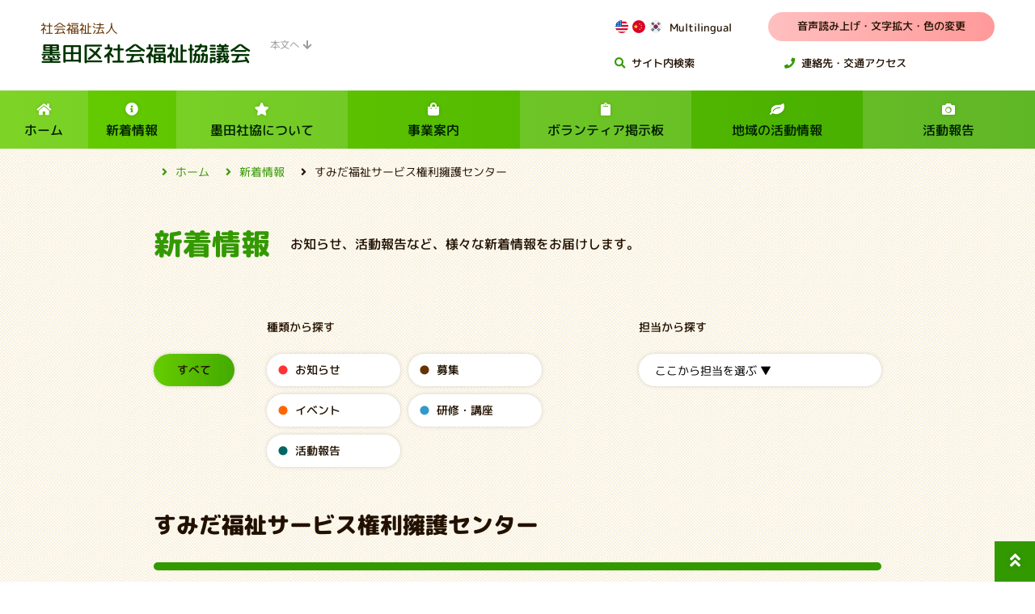

--- FILE ---
content_type: text/html; charset=UTF-8
request_url: https://www.sumida-shakyo.or.jp/news/dep04
body_size: 6396
content:
<!DOCTYPE html>
<html lang="ja">
<head>
    <meta charset="utf-8">
    <meta http-equiv="X-UA-Compatible" content="IE=edge">
    
    <meta id="viewport" name="viewport" content="width=device-width, initial-scale=1">
        
    
<title>すみだ福祉サービス権利擁護センター │ 墨田区社会福祉協議会</title>

<meta http-equiv="content-type" content="text/html; charset=UTF-8"/>
<meta name="generator" content="concrete5 - 8.3.2"/>
<link rel="canonical" href="https://www.sumida-shakyo.or.jp/news/dep04">
<script type="text/javascript">
    var CCM_DISPATCHER_FILENAME = "/index.php";
    var CCM_CID = 289;
    var CCM_EDIT_MODE = false;
    var CCM_ARRANGE_MODE = false;
    var CCM_IMAGE_PATH = "/concrete/images";
    var CCM_TOOLS_PATH = "/index.php/tools/required";
    var CCM_APPLICATION_URL = "https://www.sumida-shakyo.or.jp";
    var CCM_REL = "";
    var CCM_ACTIVE_LOCALE = "ja_JP";
</script>

<link href="/concrete/css/font-awesome.css" rel="stylesheet" type="text/css" media="all">
<script type="text/javascript" src="/concrete/js/jquery.js"></script>
<!--[if lt IE 9]><script type="text/javascript" src="/concrete/js/ie/html5-shiv.js"></script><![endif]-->
<!--[if lt IE 9]><script type="text/javascript" src="/concrete/js/ie/respond.js"></script><![endif]-->
<link href="/application/blocks/news_page_list/view.css" rel="stylesheet" type="text/css" media="all">
  
    
	<script>
    if (navigator.userAgent.match(/IEMobile\/10\.0/)) {
        var msViewportStyle = document.createElement('style')
        msViewportStyle.appendChild(
            document.createTextNode(
                '@-ms-viewport{width:auto!important}'
            )
        )
        document.querySelector('head').appendChild(msViewportStyle)
    }
    </script>
    
    	<meta property="og:title" content="すみだ福祉サービス権利擁護センター | 墨田区社会福祉協議会"/>
	<meta property="og:description" content=""/>
	<meta property="og:image" content=""/>
	<meta property="og:url" content=""/>
	<meta property="og:type" content="website"/>
	<meta property="og:site_name" content="墨田区社会福祉協議会ホームページ"/>

	<!-- Original CSS -->
	<link href="/application/themes/sumida/css/sumida/00_common.css" rel="stylesheet">
	<link href="/application/themes/sumida/css/sumida/00_decoration.css" rel="stylesheet">

	<!-- Bootstrap / fontawesome CSS -->
	<link href="/application/themes/sumida/css/bsv4/bootstrap.css" rel="stylesheet">
	<link href="/application/themes/sumida/css/fav5/fontawesome-all.css" rel="stylesheet" type="text/css" media="all">

	<!-- jquery -->
	<script src="/application/themes/sumida/js/jq/jquery.config.js"></script>
	<script src="/application/themes/sumida/js/jq/jquery.bxslider.min.js"></script>
	<script src="/application/themes/sumida/js/jq/jquery.colorbox-min.js"></script>

	<!-- Webfont -->
	<link href="/application/themes/sumida/css/mplus/mplus_webfonts.css" rel="stylesheet" />

	<link rel="apple-touch-icon" sizes="192x192" href="/application/themes/sumida/img/touch-icon.png"><!-- タッチアイコンiOS Safari and Chrome -->
	<link rel="shortcut icon" href="/application/themes/sumida/img/touch-icon.png"><!-- タッチアイコンAndroid標準ブラウザ(一部) -->
	<link rel="shortcut icon" href="/application/themes/sumida/img/favicon.ico">
	
	<!-- google ウェブサイト翻訳ツール -->
	<!--<div id="google_translate_element"></div>-->
	<script type="text/javascript">
	function googleTranslateElementInit() {
	  new google.translate.TranslateElement({pageLanguage: 'ja', includedLanguages: 'en,ko,zh-CN,zh-TW', layout: google.translate.TranslateElement.InlineLayout.SIMPLE,}, 'google_translate_element');
	}
	</script><script type="text/javascript" src="//translate.google.com/translate_a/element.js?cb=googleTranslateElementInit"></script>

	<!-- Google Tag Manager -->
	<script>(function(w,d,s,l,i){w[l]=w[l]||[];w[l].push({'gtm.start':
	new Date().getTime(),event:'gtm.js'});var f=d.getElementsByTagName(s)[0],
	j=d.createElement(s),dl=l!='dataLayer'?'&l='+l:'';j.async=true;j.src=
	'https://www.googletagmanager.com/gtm.js?id='+i+dl;f.parentNode.insertBefore(j,f);
	})(window,document,'script','dataLayer','GTM-MN946G8');</script>
	<!-- End Google Tag Manager -->

</head>
<body class="">
<div class="ccm-page page-type-sumida-news-list page-template-sumida-newslist">

	<!-- Google Tag Manager (noscript) -->
	<noscript><iframe src="https://www.googletagmanager.com/ns.html?id=GTM-MN946G8"
	height="0" width="0" style="display:none;visibility:hidden"></iframe></noscript>
	<!-- End Google Tag Manager (noscript) -->

<!-- Facebook PagePlugin -->
<div id="fb-root"></div>
<script>(function(d, s, id) {
  var js, fjs = d.getElementsByTagName(s)[0];
  if (d.getElementById(id)) return;
  js = d.createElement(s); js.id = id;
  js.src = 'https://connect.facebook.net/ja_JP/sdk.js#xfbml=1&version=v2.11';
  fjs.parentNode.insertBefore(js, fjs);
}(document, 'script', 'facebook-jssdk'));</script>

<!-- ヘッダー -->
<header id="pagetop">
<div class="wrapHeader clearfix">
	
	<!-- ヘッダー上部 -->
	<div class="blockHeader">
	<div class="blockHeader_inner clearfix">
		<!--ロゴ-->
		<div class="blockHeader01">
						<a href="/"><span>社会福祉法人</span>墨田区社会福祉協議会</a>
					</div>
		<div class="blockHeader02">
			<a href="#outerContentsArea">本文へ<i class="fas-v5 fa-arrow-down"></i></a>
		</div>
		<!--ボタン-->
		<div class="blockHeader03">
			<ul class="btnHeader clearfix">
				<li class="bthHeader01"><a href="https://www.zoomsight-sv2.jp/SMDS/controller/index.html#https://www.sumida-shakyo.or.jp" target="_blank" class="gradation_pink">音声読み上げ・文字拡大・色の変更</a></li>
				<li class="bthHeader04"><a href="/multilingual"><i></i>Multilingual</a></li>
				<li class="bthHeader03"><a href="/search"><i class="fas-v5 fa-search"></i>サイト内検索</a></li>
				<li class="bthHeader02"><a href="/aboutus/access"><i class="fas-v5 fa-phone"></i>連絡先・交通アクセス</a></li>
			</ul>
		</div>
	</div>
	</div>
	
	<!-- グローバルナビ -->
	<div class="wrapGnavi gradation_green">
	<nav id="siteMenu">
		<ul class="btnGnavi clearfix">
			<li class="btnGnavi01"><a href="/"><i class="fas-v5 fa-home"></i>ホーム</a></li>
			<li class="btnGnavi02"><a href="/news"><i class="fas-v5 fa-info-circle"></i>新着情報</a></li>
			<li class="btnGnavi03"><a href="/aboutus"><i class="fas-v5 fa-star"></i>墨田社協について</a></li>
			<li class="btnGnavi04"><a href="/service"><i class="fas-v5 fa-shopping-bag"></i>事業案内</a></li>
			<li class="btnGnavi05"><a href="/board"><i class="fas-v5 fa-clipboard"></i>ボランティア掲示板</a></li>
			<li class="btnGnavi06"><a href="/salon"><i class="fas-v5 fa-leaf"></i>地域の活動情報</a></li>
			<li class="btnGnavi07"><a href="/news/katsudo"><i class="fas-v5 fa-camera"></i>活動報告</a></li>
		</ul>
	</nav>
	</div>

</div>
</header>

<!-- ページタイプ別CSS -->
<link href="/application/themes/sumida/css/sumida/02_standard.css" rel="stylesheet">

<!-- コンテンツエリア：全体 -->
<section>
<div id="outerContentsArea" class="clearfix">

	<!-- コンテンツエリア：パンくず -->
	<div class="wrapBreadcrump">
		

    <ul class="clearfix"><li><a href="https://www.sumida-shakyo.or.jp/" target="_self"><i class="fas-v5 fa-angle-right"></i>ホーム</a></li><li><a href="https://www.sumida-shakyo.or.jp/news" target="_self"><i class="fas-v5 fa-angle-right"></i>新着情報</a></li><li><span><i class="fas-v5 fa-angle-right"></i>すみだ福祉サービス権利擁護センター</span></li></ul>
	</div>

	<!-- コンテンツエリア：ページタイトル -->
	<div class="wrapPagetitle">
	<h1>新着情報</h1>
	<p>お知らせ、活動報告など、様々な新着情報をお届けします。</p>
	</div>
	
	<!-- コンテンツエリア：絞り込み -->
	<div class="wrapMetainfo">
	<div class="innerMetaSelect clearfix">

		<!-- １列目 -->
		<div class="blockMetaSelect01 news">
			<ul>
				<li><a class="gradation_green" href="/news">すべて</a></li>
			</ul>
		</div>
		<!-- ２列目 -->
		<div class="blockMetaSelect02 news">
			<h3>種類から探す</h3>
			<ul class="news clearfix">
				<li class="cateNews01"><a href="/news/info">お知らせ</a></li>
				<li class="cateNews02"><a href="/news/bosyu">募集</a></li>
				<li class="cateNews03"><a href="/news/event">イベント</a></li>
				<li class="cateNews04"><a href="/news/kensyu">研修・講座</a></li>
				<li class="cateNews05"><a href="/news/katsudo">活動報告</a></li>
			</ul>	
		</div>
		<!-- ３列目 -->
		<div class="blockMetaSelect03 news">
			<h3>担当から探す</h3>
			<select onChange="location.href=value;">
			  <option>ここから担当を選ぶ ▼</option>
			  <option value="/news/dep01">経営担当</option>
			  <option value="/news/dep02">地域福祉活動担当</option>
			  <option value="/news/dep03">すみだボランティアセンター</option>
			  <option value="/news/dep04">すみだ福祉サービス権利擁護センター</option>
			  <option value="/news/dep05">福祉資金担当</option>
			  <option value="/news/dep06">すみだハート・ライン21事業室</option>
			  <option value="/news/dep07">すみだファミリー・サポート・センター</option>
			  <option value="/news/dep08">ミニサポート事業</option>
			</select>
		</div>

	</div>
	</div>

<!-- コンテンツエリア：コンテンツ部 -->
<div class="wrapContents">
	
	<!-- コンテンツエリア：本文-->
	<div class="blockContentsList">
		<div class="blockMainContentsList">
			<h2>すみだ福祉サービス権利擁護センター</h2>
			

    

<p>登録された情報はありません。</p>

		</div>
	</div>
	
</div>	

<!-- コンテンツエリア：右ナビ-->
<div class="wrapRightnavi">
<div class="innerRightnavi clearfix">
	

    	<h2><a href="">新着情報</a></h2>
	<ul class="linkPrimary clearfix">
		<li><span>種類から探す</span>
			<ul class="linkSecondary">
				<li><a href="/news/info">お知らせ</a></li>
				<li><a href="/news/bosyu">募集</a></li>
				<li><a href="/news/event">イベント</a></li>
				<li><a href="/news/kensyu">研修・講座</a></li>
				<li><a href="/news/katsudo">活動報告</a></li>
			</ul>
		</li>
		<li><span>担当から探す</span>
			<ul class="linkSecondary">
				<li><a href="/news/dep01">経営担当</a></li>
				<li><a href="/news/dep02">地域福祉活動担当</a></li>
				<li><a href="/news/dep03">すみだボランティアセンター</a></li>
				<li><a href="/news/dep04">すみだ福祉サービス権利擁護センター</a></li>
				<li><a href="/news/dep05">福祉資金担当</a></li>
				<li><a href="/news/dep06">すみだハート・ライン21事業室</a></li>
				<li><a href="/news/dep07">すみだファミリー・サポート・センター</a></li>
				<li><a href="/news/dep08">ミニサポート事業</a></li>
			</ul>
		</li>
	</ul>
	

    	<div class="wrapEventnavi">
		<ul class="clearfix">
			<li><a href="/calendar"><i class="far-v5 fa-calendar-alt"></i>イベントカレンダー</a></li>
			<li><a href="/board"><i class="fas-v5 fa-clipboard"></i>ボランティア掲示板</a></li>
			<li><a href="/news/katsudo"><i class="fas-v5 fa-camera"></i>活動報告</a></li>
		</ul>
	</div>
	</div>
</div>

</div>
</section>


<!-- SNS -->
<div class="blockSns clearfix">
	

    <ul class="wrapSnsButton clearfix">
	<li class="sns01"><a href="https://www.facebook.com/share.php?u=https%3A%2F%2Fwww.sumida-shakyo.or.jp%2F" target="_blank"><i class="fab-v5 fa-facebook-f"></i><span>Facebook</span></a></li>
	<li class="sns02"><a href="https://twitter.com/intent/tweet?url=https%3A%2F%2Fwww.sumida-shakyo.or.jp%2F&amp;text=&amp;original_referer=http%3A%2F%2Fwww.sumida-shakyo.or.jp%2F" target="_blank"><i class="fab-v5 fa-twitter"></i><span>Twitter</span></a></li>
	<li class="sns03"><a href="https://plus.google.com/share?url=https%3A%2F%2Fwww.sumida-shakyo.or.jp%2F" target="_blank"><i class="fab-v5 fa-google-plus-g"></i><span>GooglePlus</span></a></li>
</ul>

<p>このサイトをSNSでシェアする</p>
</div>
	
<!-- お便り・音声コーナー -->
<section>
<div class="wrapPublication">
	<h2>お便り・音声・動画コーナー</h2>
	<div class="innerPublication clearfix">
		<div class="colPublication">
		<div class="blockPublication">
			

    <a href="https://www.sumida-shakyo.or.jp/s-tayori/231" ><picture><!--[if IE 9]><video style='display: none;'><![endif]--><!--[if IE 9]></video><![endif]--><img src="/application/files/2617/6402/7904/TOP.jpg" alt="第231号" class="ccm-image-block img-responsive bID-11942" title="すみだ社協だより"></picture><h3>すみだ社協だより</h3><p>第231号</p></a>
		</div>
		</div>
		<div class="colPublication">
		<div class="blockPublication">
			

    <a href="https://www.sumida-shakyo.or.jp/v-tayori/438" ><picture><!--[if IE 9]><video style='display: none;'><![endif]--><!--[if IE 9]></video><![endif]--><img src="/application/files/2417/6403/6726/TOP.jpg" alt="第438号" class="ccm-image-block img-responsive bID-11943" title="ボランティアだより"></picture><h3>ボランティアだより</h3><p>第438号</p></a>
		</div>
		</div>
		<div class="colPublication">
		<div class="blockPublication">
			

    <a href="/application/files/6017/4873/2621/2505_sumida-panf.pdf" target="_blank"><picture><!--[if IE 9]><video style='display: none;'><![endif]--><!--[if IE 9]></video><![endif]--><img src="/application/files/3716/4756/2746/0316_HP_pages-to-jpg-0001.jpg" alt="令和7年5月発行" class="ccm-image-block img-responsive bID-11524" title="社協のしおり"></picture><h3>社協のしおり</h3><p>令和7年5月発行</p></a>
		</div>
		</div>
		<div class="colPublication">
		<div class="blockPublication">
			

    <a href="https://www.youtube.com/channel/UCaVqUhiorCAZTMu4xmJAgxw" target="_blank"><picture><!--[if IE 9]><video style='display: none;'><![endif]--><!--[if IE 9]></video><![endif]--><img src="/application/files/4816/0791/4667/thum202012_01.png" alt="" class="ccm-image-block img-responsive bID-7012" title="墨田区社協公式ユーチューブチャンネル"></picture><h3>墨田区社協公式ユーチューブチャンネル</h3></a>
		</div>
		</div>
		<div class="colPublication">
		<div class="blockPublicationEnd clearfix">
			<div class="blockPublicationEnd01">
				<a href="/kankobutsu/onsei">
					<i class="fas-v5 fa-volume-up"></i>
					<h3>音声データダウンロード</h3>
					<p>（デイジー形式）</p>
					<i class="fas-v5 fa-angle-double-down"></i>
				</a>
			</div>
			<div class="blockPublicationEnd02">
				<a href="/kankobutsu#other">
					<i class="fas-v5 fa-book"></i>
					<h3>その他発行物</h3>
					<i class="fas-v5 fa-angle-double-down"></i>
				</a>
			</div>
		</div>
		</div>
	</div>

</div>
</section>

<!-- フッター -->
<div class="wrapFooter">
<footer>

	<div class="blockFooter01 clearfix">
		
		<!-- 基本情報 -->
		<div class="blockFooter01_left">
			<p><span>社会福祉法人</span>墨田区社会福祉協議会</p>
			

    <ul class="address">
	<li><strong>住所</strong>〒131-0032 東京都墨田区東向島二丁目17-14<br />
	すみだボランティアセンター内</li>
	<li><strong>電話</strong>03-3614-3900（代表）</li>
	<li><strong>FAX</strong>03-3612-2944</li>
	<li><strong>開所時間</strong>午前9時～午後5時（土・日曜日、祝日、年末年始を除く）</li>
</ul>

<ul class="btnFooter">
	<li><a class="gradation_green" href="/aboutus/access"><i class="fas-v5 fa-phone"></i> 連絡先・交通アクセス</a></li>
	<li><a class="gradation_green" href="https://www.sumida-shakyo.or.jp/goiken"><i class="fas-v5 fa-comments"></i> ご意見・ご要望フォーム</a></li>
</ul>

		</div>
		
		<!-- Facebook -->
		<div class="blockFooter01_right">
			<div class="fb-page" data-href="https://www.facebook.com/sumida.shakyo" data-tabs="timeline" data-width="500" data-height="400" data-small-header="true" data-adapt-container-width="true" data-hide-cover="false" data-show-facepile="false"><blockquote cite="https://www.facebook.com/sumida.shakyo" class="fb-xfbml-parse-ignore"><a href="https://www.facebook.com/sumida.shakyo">墨田区社会福祉協議会</a></blockquote></div>
            <!--
            <div class="block-link-youtube">
                <ul class="link-youtube">
                    <li class="item"><a class="gradation_green" href="https://www.sumida-shakyo.or.jp/aboutus/youtube" target="_blank">墨田区社会福祉協議会公式ユーチューブチャンネル</a></li>
                </ul>
            </div>
            -->
		</div>
		
	</div>
	<div class="blockFooter02">
		

    <ul class="linkFooter01 clearfix">
	<li class="btnGnavi01"><a href="/"><i class="fas-v5 fa-home"></i>ホーム</a></li>
	<li class="btnGnavi02"><a href="/news"><i class="fas-v5 fa-info-circle"></i>新着情報</a></li>
	<li class="btnGnavi03"><a href="/aboutus"><i class="fas-v5 fa-star"></i>墨田社協について</a></li>
	<li class="btnGnavi04"><a href="/service"><i class="fas-v5 fa-shopping-bag"></i>事業案内</a></li>
	<li class="btnGnavi05"><a href="/board"><i class="fas-v5 fa-clipboard"></i>ボランティア掲示板</a></li>
	<li class="btnGnavi06"><a href="/salon"><i class="fas-v5 fa-leaf"></i>地域の活動情報</a></li>
	<li class="btnGnavi07"><a href="/news/katsudo"><i class="fas-v5 fa-camera"></i>活動報告</a></li>
</ul>

<ul class="linkFooter02 clearfix">
	<li><a href="/jyosei"><i class="fas-v5 fa-file-alt"></i>助成金情報</a></li>
	<li><a href="/kankobutsu"><i class="fas-v5 fa-file-alt"></i>刊行物</a></li>
	<li><a href="/aboutus/youtube"><i class="fas-v5 fa-file-alt"></i>墨田社協公式ユーチューブチャンネル</a></li>
	<li><a href="https://www.facebook.com/sumida.shakyo/" target="_blank"><i class="fas-v5 fa-file-alt"></i>墨田社協公式フェイスブック</a></li>
	<li><a href="/kankobutsu/onsei"><i class="fas-v5 fa-file-alt"></i>音声データダウンロード</a></li>
	<li><a href="/link"><i class="fas-v5 fa-file-alt"></i>リンク（関連ホームページ）</a></li>
</ul>

<ul class="linkFooter02 clearfix">
	<li><a href="/search"><i class="far-v5 fa-file-alt"></i>サイト内検索</a></li>
	<li><a href="/sitemap"><i class="far-v5 fa-file-alt"></i>サイトマップ</a></li>
	<li><a href="/pp"><i class="far-v5 fa-file-alt"></i>個人情報保護に関する方針</a></li>
</ul>

	</div>
	<div class="blockFooter03">
		

    <p><span>All Rights Reserved, Copyright&copy;2018, Sumida Council of Social Welfare.</span></p>

	</div>

</footer>
</div>

<!-- モバイル端末用メニューボタン -->
<div class="btnMobileMenu">
	<a href="#siteMenu" class="gradation_pink btnMenu cboxElement"><i class="fas-v5 fa-bars"></i><span>メニュー</span></a>
</div>

<!-- ページトップへ -->
<div class="btnPagetop clearfix">
	<a href="#pagetop"><i class="fas-v5 fa-angle-double-up"></i><span>ページトップへ</span></a>
</div>
	

</div>

<script type="text/javascript" src="/concrete/js/picturefill.js"></script>

</body>
</html>

--- FILE ---
content_type: text/css
request_url: https://www.sumida-shakyo.or.jp/application/themes/sumida/css/sumida/00_common.css
body_size: 12888
content:
@charset "utf-8";
/* CSS Document */


@media print {

body {-webkit-print-color-adjust: exact;}
a { outline: none !important;}
a[href]:after { display:none;}

body{ background-color: #F9F5E8;}
div.btnPagetop{ display:none !important;}
div.blockSns{ display:none !important;}
div.wrapHeader{ display:none !important;}

	div#outerContentsArea{}
	
}


@media screen,print{

body{
	position: relative;
	z-index: 1;
	background-repeat: repeat !important;
	background-position:0 0 !important;
	background-image: url(../../img/common/bg001.png);
}
	
a {
	-webkit-tap-highlight-color:rgba(0,0,0,.1);	
}


	
}

@media screen and (min-width: 1281px) {
	
	/* ----- ヘッダー -------------------------------------------------------------------------------------------------------------------------*/
	
	div.blockHeader_inner{ padding: 20px 0; transition: .3s; }
	
	/* ヘッダー:ボタン */
	div.blockHeader div.blockHeader03 ul{ margin: 0; padding: 0; transition: .3s;}
	div.blockHeader div.blockHeader03 ul li{
		float: right;
		list-style-type: none; margin: 0; padding: 0;
		font-size: .83em;
		line-height: 1;
		font-family: "RoundedMplus1p-Medium";
		transform: rotate(0.001deg); /* アンチエイリアス対応 */
	}
	div.blockHeader div.blockHeader03 ul li a{
		display: table-cell;
		height: 56px;
		text-align: center;
		color: #211100;
		vertical-align: middle;
		padding: 0 20px;
		border-radius: 28px;
		word-break: break-all;
	}
	div.blockHeader div.blockHeader03 ul li a i{ margin: 0 8px 0 0;}
	div.blockHeader div.blockHeader03 ul li:nth-child(2) a i{
		display: inline; font-size: 16px;
		padding: 0 0 0 60px;
		background-image: url(../../img/common/iconHeader01.png);
		background-repeat: no-repeat;
		background-position: center center;
	}
	div.blockHeader div.blockHeader03 ul li:nth-child(3) a i,
	div.blockHeader div.blockHeader03 ul li:nth-child(4) a i{ color: #339900; }
	div.blockHeader div.blockHeader03 ul li a:hover{
		background-color: #F2F2F2;
		text-decoration: none;
	}
	div.blockHeader div.blockHeader03 ul li:nth-child(1) a:hover{ background: #ff6666; }


	/* ----- グローバルナビ -------------------------------------------------------------------------------------------------------------------------*/
	
	div.wrapGnavi{ padding: 0 50px;}
	
	
	/* ----- ヘッダー：スクロール時のアクション -------------------------------------------------------------------------------------------------------------------------*/
	
	div.wrapHeader.is-animation div.blockHeader_inner{ padding: 0 !important; transition: .3s;}
	div.wrapHeader.is-animation div.blockHeader div.blockHeader01 h1,
	div.wrapHeader.is-animation div.blockHeader div.blockHeader01 a{ margin: 8px 0; transition: .3s;}
	div.wrapHeader.is-animation div.blockHeader div.blockHeader01 h1 span,
	div.wrapHeader.is-animation div.blockHeader div.blockHeader01 a span{ margin: 0 0 5px 0; transition: .3s;}
	div.wrapHeader.is-animation div.blockHeader div.blockHeader02 a{ height:60px; transition: .3s;}
	div.wrapHeader.is-animation div.blockHeader div.blockHeader03 ul{ margin: 8px 0; transition: .3s;}
	div.wrapHeader.is-animation div.blockHeader div.blockHeader03 ul li a{height:50px; transition: .3s; }
	div.wrapHeader.is-animation div.wrapGnavi ul li a{ padding: 8px 0; transition: .3s;}
	div.wrapHeader.is-animation div.wrapGnavi ul li a i{ margin: 0 0 5px 0; transition: .3s;}

	

	/* ----- 右ナビ -------------------------------------------------------------------------------------------------------------------------*/
	div.wrapRightnavi{
		float: right;
		width: 360px;
	}
	
	/* ----- お便りコーナー -------------------------------------------------------------------------------------------------------------------------*/
	
	/*骨格*/
	div.wrapPublication div.innerPublication div.colPublication{
		float: left;
		width: 20%;
	}
	
	/* 音声データダウンロード・その他の刊行物の列 */
	div.wrapPublication div.innerPublication div.blockPublicationEnd{
		width: 220px;
		margin: 0 auto;	padding: 10px;
	}
	
	/* ----- フッターリンク　-------------------------------------------------------------------------------------------------------------------------*/
	div.blockFooter02{ padding: 0 50px;}
	div.blockFooter03{ padding: 20px 50px;}


}
@media screen and (min-width: 1060px) and (max-width: 1280px){
	
	/* ----- ヘッダー -------------------------------------------------------------------------------------------------------------------------*/
	
	div.blockHeader_inner{ padding: 10px 0; transition: .3s; }
	
	div.blockHeader div.blockHeader01,
	div.blockHeader div.blockHeader02{ margin: 18px 0 0 0; transition: .3s;}
	/* ヘッダー:ボタン */
	div.blockHeader div.blockHeader03 ul{
		width:500px; margin: 0 -5px; padding: 0; transition: .3s;}
	div.blockHeader div.blockHeader03 ul li:nth-child(1){ float: right;}
	div.blockHeader div.blockHeader03 ul li:nth-child(2){ float: left;}
	div.blockHeader div.blockHeader03 ul li:nth-child(3){ float: left;}
	div.blockHeader div.blockHeader03 ul li:nth-child(4){ float: left;}
	div.blockHeader div.blockHeader03 ul li{
		list-style-type: none; margin: 5px; padding: 0;
		font-size: .83em;
		line-height: 1;
		font-family: "RoundedMplus1p-Medium";
		transform: rotate(0.001deg); /* アンチエイリアス対応 */
	}
	div.blockHeader div.blockHeader03 ul li a{
		display: table-cell;
		height: 36px;
		color: #211100;
		vertical-align: middle;
		padding: 0 20px;
		border-radius: 18px;
	}
	div.blockHeader div.blockHeader03 ul li:nth-child(1) a{ width: 280px; text-align: center;}
	div.blockHeader div.blockHeader03 ul li:nth-child(2) a{ width: 200px;}
	div.blockHeader div.blockHeader03 ul li:nth-child(3) a{ width: 200px;}
	div.blockHeader div.blockHeader03 ul li:nth-child(4) a{ width: 280px;}
	div.blockHeader div.blockHeader03 ul li a i{ margin: 0 8px 0 0;}
	div.blockHeader div.blockHeader03 ul li:nth-child(2) a i{
		display: inline; font-size: 16px;
		padding: 0 0 0 60px;
		background-image: url(../../img/common/iconHeader01.png);
		background-repeat: no-repeat;
		background-position: center center;
	}
	div.blockHeader div.blockHeader03 ul li:nth-child(3) a i,
	div.blockHeader div.blockHeader03 ul li:nth-child(4) a i{ color: #339900; }
	div.blockHeader div.blockHeader03 ul li a:hover{
		background-color: #F2F2F2;
		text-decoration: none;
	}
	div.blockHeader div.blockHeader03 ul li:nth-child(1) a:hover{ background: #ff6666; }

	
	/* ----- グローバルナビ -------------------------------------------------------------------------------------------------------------------------*/	
	div.wrapGnavi{ padding: 0;}
	
	/* ----- ヘッダー：スクロール時のアクション -------------------------------------------------------------------------------------------------------------------------*/
	
	div.wrapHeader.is-animation div.blockHeader_inner{ padding: 5px 0 !important; transition: .3s;}
	div.wrapHeader.is-animation div.blockHeader div.blockHeader01,
	div.wrapHeader.is-animation div.blockHeader div.blockHeader02{ margin: 5px 0 0; transition: .3s;}
	div.wrapHeader.is-animation div.blockHeader div.blockHeader01 h1,
	div.wrapHeader.is-animation div.blockHeader div.blockHeader01 a{ margin: 8px 0; transition: .3s;}
	div.wrapHeader.is-animation div.blockHeader div.blockHeader01 h1 span,
	div.wrapHeader.is-animation div.blockHeader div.blockHeader01 a span{ margin: 0 0 5px 0; transition: .3s;}
	div.wrapHeader.is-animation div.blockHeader div.blockHeader02 a{ height:60px; transition: .3s;}
	div.wrapHeader.is-animation div.blockHeader div.blockHeader03 ul li{ margin: 3px 5px;}
	div.wrapHeader.is-animation div.blockHeader div.blockHeader03 ul li a{height:30px; transition: .3s; }
	div.wrapHeader.is-animation div.wrapGnavi ul li a{ padding: 8px 0; transition: .3s;}
	div.wrapHeader.is-animation div.wrapGnavi ul li a i{ margin: 0 0 5px 0; transition: .3s;}


	/* ----- 右ナビ -------------------------------------------------------------------------------------------------------------------------*/
	div.wrapRightnavi{
		width: 100%; padding: 0 50px;
	}
	div.wrapRightnavi div.innerRightnavi > ul > li:nth-child(odd){ float: left; width: 50%;}
	div.wrapRightnavi div.innerRightnavi > ul > li:nth-child(even){ float: right; width: 50%;}
	div.wrapRightnavi div.innerRightnavi > ul > li > ul > li{ width: 100%;}
	
	/* ----- お便りコーナー -------------------------------------------------------------------------------------------------------------------------*/
	
	/*骨格*/
	div.wrapPublication div.innerPublication div.colPublication:nth-child(1),
	div.wrapPublication div.innerPublication div.colPublication:nth-child(2),
	div.wrapPublication div.innerPublication div.colPublication:nth-child(3),
	div.wrapPublication div.innerPublication div.colPublication:nth-child(4){
		float: left;
		width: 25%;
	}
	div.wrapPublication div.innerPublication div.colPublication:nth-child(5){
		float: left;
		width: 100%;
	}
	/* 音声データダウンロード・その他の刊行物の列 */
	div.wrapPublication div.innerPublication div.blockPublicationEnd{
		width: 500px;
		margin: 0 auto;	padding: 20px 0;
	}
	div.wrapPublication div.innerPublication div.blockPublicationEnd div.blockPublicationEnd01{ float: left; width: 240px;}
	div.wrapPublication div.innerPublication div.blockPublicationEnd div.blockPublicationEnd02{ float: right; width: 240px;}
	
	/* ----- フッター -------------------------------------------------------------------------------------------------------------------------*/
	
	div.wrapFooter{
		padding: 50px 0 !important;
	}
	
	/*住所等*/
	div.wrapFooter div.blockFooter01 ul.address li:nth-child(1) strong{}
	
	/* ----- フッターリンク　-------------------------------------------------------------------------------------------------------------------------*/
	div.blockFooter02{ padding: 0; font-size: .875em;}
	div.blockFooter03{ padding: 15px; font-size: .875em;}
	
}
@media screen and (min-width: 1060px){
	
	div.btnMobileMenu{ display: none;}
	
	/* ----- ヘッダー -------------------------------------------------------------------------------------------------------------------------*/
	
	div.wrapHeader{
		position: fixed; top:0; left: 0; z-index: 100;
		width: 100%;
	}
	
	/* ヘッダー:上部 */
	div.blockHeader{
		background-color: #fff;
		box-shadow: 0 0 10px 0 rgba(0,0,0,.1);
		padding: 0 50px;
	}
	
	div.blockHeader div.blockHeader01{ float: left;}
	div.blockHeader div.blockHeader02{ float: left;}
	div.blockHeader div.blockHeader03{ float: right;}
	
	/* ヘッダー:タイトル部 */
	div.blockHeader div.blockHeader01 h1,
	div.blockHeader div.blockHeader01 a{
		display: block;
		height: 50px;
		margin: 0; padding: 0;
		font-family: 'RoundedMplus1p-Medium'; 
		font-size: 1.65em;
		color: #003300;
		transition: .3s;
		line-height: 1;
	}
	div.blockHeader div.blockHeader01 h1 span,
	div.blockHeader div.blockHeader01 a span{
		display: block;
		margin: 0 0 10px 0;
		font-family: "RoundedMplus1p-Regular"; transform: rotate(0.001deg); /* アンチエイリアス対応 */
		font-size: .6em;
		color: #663300;
		transition: .3s;
		line-height: 1;
	}
	
	/* ヘッダー:本文へ */
	div.blockHeader div.blockHeader02 a{
		display: table-cell;
		vertical-align: middle;
		height: 56px; width: 100px;
		padding: 0;
		font-size: .78em; text-align: center;
		color: #999;
		transition: .3s;
		transform: rotate(0.001deg); /* アンチエイリアス対応 */
	}
	div.blockHeader div.blockHeader02 a i{ margin: 0 0 0 5px;}


	/* ----- グローバルナビ -------------------------------------------------------------------------------------------------------------------------*/

	div.wrapGnavi ul{margin: 0; padding: 0;}
	div.wrapGnavi ul li{ list-style: none; float: left; margin: 0; padding: 0;}
	div.wrapGnavi ul li:nth-child(1){ width: 8.5%}
	div.wrapGnavi ul li:nth-child(2){ width: 8.5%}
	div.wrapGnavi ul li:nth-child(3),
	div.wrapGnavi ul li:nth-child(4),
	div.wrapGnavi ul li:nth-child(5),
	div.wrapGnavi ul li:nth-child(6),
	div.wrapGnavi ul li:nth-child(7){ width: 16.6%;}
	div.wrapGnavi ul li:nth-child(odd){ background-color: rgba(255,255,255,.15);}
	div.wrapGnavi ul li a{
		display: block;
		font-family: 'RoundedMplus1p-Medium'; transform: rotate(0.001deg); /* アンチエイリアス対応 */
		text-align: center; color: #001F00; line-height: 1;
		padding: 15px 0;
		transition: .3s;
	}
	div.wrapGnavi ul li a:hover{
		text-decoration: none;
		background-color: #A3E065;
	}
	div.wrapGnavi ul li a i{
		display: block;
		color: #fff; text-shadow: 0 0 5px rgba(0,0,0,.15); line-height: 1;
		margin: 0 0 10px 0;
		transition: .3s;
	}
	
	/* ----- パンくず　-------------------------------------------------------------------------------------------------------------------------*/
	
	div.wrapBreadcrump{}
	div.wrapBreadcrump ul{
		margin: 0; padding: 0;
	}
	div.wrapBreadcrump ul li{ list-style-type: none; display: inline-block;}
	div.wrapBreadcrump ul li a,
	div.wrapBreadcrump ul li span{
		display: block; padding: 10px 10px 10px 0;
		font-size: .875em; transform: rotate(0.001deg); /* アンチエイリアス対応 */
	}
	div.wrapBreadcrump ul li a i,
	div.wrapBreadcrump ul li span i{ margin: 0 10px;}
	div.wrapBreadcrump ul li a:hover{ background-color: #fff;}
	
	/* -----　重要なお知らせ -------------------------------------------------------------------------------------------------------------------------*/
	
	/* 記事 */
	div.wrapImportantInfo{padding: 30px 0 0;}
	div.innerImportantInfo{ width: 900px; margin: 0 auto; padding: 0;}
	div.wrapImportantInfo article{
		margin: 0 0 15px 0; padding: 0;
		box-shadow: 0 0 5px rgba(0,0,0,.1);
	}
	div.wrapImportantInfo article a{
		display: block; position: relative;
		margin: 0; padding: 15px 60px 15px 17px;
		background-color: #fff; border: 1px solid #DD0000;
		text-decoration: none;
	}
	div.wrapImportantInfo article a:hover{ border-color: #339900; transition: .6s;}
	div.wrapImportantInfo article a:after{
		position: absolute; right: 30px; top:50%;
		font-family: "Font Awesome 5 Free"; content: "\f101"; font-weight: 900;
		margin: -12px 0 0 0; padding: 0;
	}
	/* 記事：タイトル */
	div.wrapImportantInfo article a h3{
		font-family: 'RoundedMplus1p-Medium'; color: #221100; font-size: 1em; line-height: 1.4; transform: rotate(0.001deg); /* アンチエイリアス対応 */
		margin: 0 0 10px; padding: 0;
	}
	/* 記事：付属情報：一覧ページ */
	div.wrapImportantInfo article a ul{ margin: 0; padding: 0;}
	div.wrapImportantInfo article a ul li{
		display: inline-block;
		list-style-type: none;
		color: #333; font-size: .875em; line-height: 1; transform: rotate(0.001deg); /* アンチエイリアス対応 */
		margin: 5px 0 0 0; padding: 8px 15px; border-radius: 20px;
	}
	div.wrapImportantInfo article a ul li.cate{ background-color: #DD0000; font-family: 'RoundedMplus1p-Medium'; color: #fff; }
	div.wrapImportantInfo article a ul li.new{
		position: absolute; right: -40px; top: 10px;
		text-align: center; font-family: "RoundedMplus1p-Heavy"; color: #fff;
		background-color: #CC0000;
	}
	
	/* ----- 記事一覧装飾 -------------------------------------------------------------------------------------------------------------------------*/

	/* 記事 */
	div.wrapArticleNews{}
	div.wrapArticleNews article{
		margin: 0 0 15px 0; padding: 0;
		box-shadow: 0 0 5px rgba(0,0,0,.1);
	}
	div.wrapArticleNews article a{
		display: block; position: relative;
		margin: 0; padding: 15px 60px 15px 17px;
		background-color: #fff; border: 3px solid #fff;
		text-decoration: none;
	}
	div.wrapArticleNews article a:hover{ border-color: #339900; transition: .6s;}
	div.wrapArticleNews article a:after{
		position: absolute; right: 30px; top:50%;
		font-family: "Font Awesome 5 Free"; content: "\f101"; font-weight: 900;
		margin: -12px 0 0 0; padding: 0;
	}
	/* 記事：タイトル */
	div.wrapArticleNews article a h3{
		font-family: 'RoundedMplus1p-Medium'; color: #221100; font-size: 1em; line-height: 1.4; transform: rotate(0.001deg); /* アンチエイリアス対応 */
		margin: 0 0 10px; padding: 0;
	}
	/* 記事：付属情報：一覧ページ */
	div.wrapArticleNews article a ul{ margin: 0; padding: 0;}
	div.wrapArticleNews article a ul li{
		display: inline-block;
		list-style-type: none;
		color: #333; font-size: .875em; line-height: 1; transform: rotate(0.001deg); /* アンチエイリアス対応 */
		margin: 5px 0 0 0; padding: 8px 15px; border-radius: 20px;
	}
	div.wrapArticleNews article a ul li.cate{ background-color: #F0F0F0; font-family: 'RoundedMplus1p-Medium'; }
	div.wrapArticleNews article a ul li.cate:before{ content: "●"; margin:0 5px 0 -5px;}
	div.wrapArticleNews article a ul li.new{
		position: absolute; right: -40px; top: 10px;
		text-align: center; font-family: "RoundedMplus1p-Heavy"; color: #fff;
		background-color: #CC0000;
	}
	
	/* 記事：付属情報：詳細ページ */
	div.blockMetaNewspage{ padding: 0 50px;}
	div.blockMetaNewspage ul{ margin: 0; padding: 0;}
	div.blockMetaNewspage ul li{
		display: inline-block;
		list-style-type: none;
		color: #333; font-size: .875em; line-height: 1; transform: rotate(0.001deg); /* アンチエイリアス対応 */
		margin: 8px 0 0; padding: 8px 15px; border-radius: 20px;
	}
	div.blockMetaNewspage ul li.cate { background-color: #fff ; font-family: 'RoundedMplus1p-Medium'; box-shadow: 0 0 5px rgba(0,0,0,.1); }
	div.blockMetaNewspage ul li.cate:before{ content: "●"; margin:0 5px 0 -5px;}
	div.blockMetaNewspage ul li.new{
		text-align: center; font-family: "RoundedMplus1p-Heavy"; color: #fff;
		background-color: #CC0000;
	}
	
	/* ----- ページ内リンク -------------------------------------------------------------------------------------------------------------------------*/
	
	div.blockDomesticLink{ margin: 0 0 50px 0; padding: 0;}
	
	h2 + div.blockDomesticLink{ margin-top: -20px;}
	
	div.blockDomesticLink > ul{
		width: 100%; margin: 0; padding: 0;
	}
	div.blockDomesticLink > ul > li{
		display: inline-block;
		margin: 0; padding: 0 2px 5px 0; list-style-type: none;
		font-size: .875em;
	}
	div.blockDomesticLink > ul > li > a{
		display: table-cell; position: relative;
		font-family: 'RoundedMplus1p-Medium'; color: #221100; transform: rotate(0.001deg); /* アンチエイリアス対応 */
		padding: 5px 10px 5px 10px;
		height: 36px;
		border-radius: 20px;
		border: 1px solid #fff;
	}
	div.blockDomesticLink > ul > li > a:hover{
		text-decoration: none;
		background-color: #fff;
		box-shadow: 0 0 5px rgba(0,0,0,.1);
		transition: .6s;
	}
	div.blockDomesticLink > ul > li > a:before{
		font-family: "Font Awesome 5 Free"; font-weight: 900; content:"\f358"; margin: 0 8px 0 0; padding: 0; color: #339900;
	}
	
	/*本文中の場合*/
	div.blockMaincontents div.blockDomesticLink > ul > li > a:hover {border: 1px solid #339900 !important;}
	

	/* ----- ページネーション -------------------------------------------------------------------------------------------------------------------------*/
	
	div.ccm-pagination-wrapper{ }
	div.ccm-pagination-wrapper ul{
		margin: 0; padding: 50px 0; text-align: center;
	}
	div.ccm-pagination-wrapper ul li{
		display: inline-block;
		margin: 0 5px ; padding: 0; list-style-type: none;
		vertical-align: middle;
	}
	div.ccm-pagination-wrapper ul li span,
	div.ccm-pagination-wrapper ul li a{
		display: table-cell;
		width: 50px; height: 50px;
		font-family: "RoundedMplus1p-Heavy"; vertical-align: middle;
		background-color: #fff;
		box-shadow: 0 0 10px rgba(0,0,0,.1);
		border-radius: 25px;
		border: 3px solid #fff;
	}

	div.ccm-pagination-wrapper ul li.prev a:after{font-family: "Font Awesome 5 Free"; font-weight: 900; content: "\f100";}
	div.ccm-pagination-wrapper ul li.next a:after{font-family: "Font Awesome 5 Free"; font-weight: 900; content: "\f101";}
	div.ccm-pagination-wrapper ul li.disabled{ display: none;}
	
	div.ccm-pagination-wrapper ul li a:hover,
	div.ccm-pagination-wrapper ul li.active span{
		border:3px solid #339900; transition: .6s; text-decoration: none;
	}


	/* ----- 右ナビ --------------------------------------------------------------------------------------------------------------------------*/
	
	div.wrapRightnavi div.innerRightnavi{}
	
	/* 見出し */
	div.wrapRightnavi div.innerRightnavi h2{
		margin: 0; padding: 0;
		font-family: "RoundedMplus1p-Heavy"; font-size: 1.3125em; line-height: 1.2; 
	}
	div.wrapRightnavi div.innerRightnavi h2 a{
		display: block; position: relative;
		padding: 30px 70px 30px 20px;
		border: 5px solid #221100;
		border-radius: 15px;
		color: #221100;
	}
	div.wrapRightnavi div.innerRightnavi h2 a:hover{ text-decoration: none ; background-color: #fff;}
	div.wrapRightnavi div.innerRightnavi h2 a:after{
		display: block; position: absolute; right: 20px; top:50%;
		margin: -18px 0 0 0; padding: 7px 0 0;
		color: #fff;
		font-family: 'Font Awesome 5 Free';	content: "\f101"; font-weight: 900; text-align: center; line-height: 1;
		width:36px ; height: 36px;
		background-color: #61B12A;
		border-radius: 18px;
	}
	/* 右ナビ */
	div.wrapRightnavi div.innerRightnavi ul{
		margin: 0; padding: 0;
	}
	div.wrapRightnavi div.innerRightnavi ul li{
		list-style-type:none;
		transform: rotate(0.001deg); /* アンチエイリアス対応 */
	}
	div.wrapRightnavi div.innerRightnavi ul li a:hover{background-color: rgba(255,255,255,0.70);}
	
	/* 右ナビ ：1段目 */
	div.wrapRightnavi div.innerRightnavi ul.linkPrimary{ margin: 0 0 40px 0;}
	div.wrapRightnavi div.innerRightnavi ul.linkPrimary > li {
		border-bottom:1px solid #221100;
		font-family: "RoundedMplus1p-Medium";font-size: .9em;
	}
	div.wrapRightnavi div.innerRightnavi ul.linkPrimary > li > span,
	div.wrapRightnavi div.innerRightnavi ul.linkPrimary > li > a{
		display: block; position: relative;
		margin: 0; padding: 20px 60px 20px 25px;
		color: #221100;
	}
	div.wrapRightnavi div.innerRightnavi ul.linkPrimary > li > a{cursor: pointer;}
	div.wrapRightnavi div.innerRightnavi ul.linkPrimary > li > span:after,
	div.wrapRightnavi div.innerRightnavi ul.linkPrimary > li > a:after{
		display: block; position: absolute; right: 40px; top:50%;
		margin: -9px 0 0 0; padding: 0;
		color: #339900;	font-family: 'Font Awesome 5 Free';	font-weight: 900; line-height: 1;
	}
	div.wrapRightnavi div.innerRightnavi ul.linkPrimary > li > span:after{ content: "\f103" !important;}
	div.wrapRightnavi div.innerRightnavi ul.linkPrimary > li > a:after{ content: "\f101" !important;}
	div.wrapRightnavi div.innerRightnavi ul.linkPrimary > li > span.collapsed:after{ content: "\f103" !important;}
	
	/* 右ナビ：2段目 */
	div.wrapRightnavi div.innerRightnavi ul.linkSecondary{
		margin: 0; padding: 0 20px;
	}
	div.wrapRightnavi div.innerRightnavi ul.linkSecondary{
		margin: 0; padding: 0 20px;
	}
	div.wrapRightnavi div.innerRightnavi ul.linkSecondary > li{
		border-top:1px solid #90887F;
		font-size: .9em;
	}
	div.wrapRightnavi div.innerRightnavi ul.linkSecondary > li:last-child{margin: 0 0 20px 0;}
	div.wrapRightnavi div.innerRightnavi ul.linkSecondary > li > a{
		display: block; position: relative;
		margin: 0; padding: 15px 15px 15px 35px;
		color: #221100;
	}
	div.wrapRightnavi div.innerRightnavi ul.linkSecondary > li > a:after{
		position: absolute; left: 10px; top: 50%;
		display: block; content:"";
		width: 15px; height: 2px; background-color: #339900;
		margin: 0; padding: 0;
	}
	
	
	/* ----- お便り・音声コーナー -------------------------------------------------------------------------------------------------------------------------*/
	
	/* 全体 */
	div.wrapPublication{
		padding: 40px 0 40px;
		background-image: url(../../img/common/bg002.png);
		background-position: 0 0;
		background-repeat: repeat;
	}
	
	/* 見出し */
	div.wrapPublication h2{
		font-family: "RoundedMplus1p-Heavy"; 
		margin: 0; padding: 0;
		text-align: center; line-height: 1; color: #339900; font-size: 2.25em;
		text-shadow:#fff 2px 0px, #fff -2px 0px, #fff 0px -2px, #fff 0px 2px, #fff 2px 2px , #fff -2px 2px, #fff 2px -2px, #fff -2px -2px,
		#fff 1px 2px, #fff -1px 2px, #fff 1px -2px, #fff -1px -2px, #fff 2px 1px,  #fff -2px 1px, #fff 2px -1px, #fff -2px -1px;
	}
	
	/* 中身 */
	div.wrapPublication div.innerPublication{
		margin: 15px 0 0 0; padding:0 20px;
	}
	div.wrapPublication div.innerPublication div.blockPublication{
		width: 220px;
		margin: 0 auto ; padding:0;
	}
	
	/* 出版物 */
	div.wrapPublication div.innerPublication div.blockPublication a{
		display: block;
		width: 100%;
		text-align: center; color: #211100;
		margin: 0; padding: 10px;
	}
	div.wrapPublication div.innerPublication div.blockPublication a:hover{
		text-decoration: none;
		background-color: rgba(255,255,255,.6);
	}
	
	/* 出版物：画像 */
	div.wrapPublication div.innerPublication div.blockPublication a picture{
		display: block;
		width: 100%; height: 275px; overflow: hidden;
		margin: 0 0 20px 0; padding: 0;
		border: 1px solid #fff;
	}
	div.wrapPublication div.innerPublication div.blockPublication a:hover picture{
		border: 1px solid #339900;
	}
	div.wrapPublication div.innerPublication div.blockPublication a picture img{
		display: block; width: 100%; height: auto;
		overflow: hidden;
	}
	
	/* 出版物：タイトル */
	div.wrapPublication div.innerPublication div.blockPublication a h3{
		font-family:"RoundedMplus1p-Heavy"; font-size: 1em; transform: rotate(0.001deg); /* アンチエイリアス対応 */
	}
	div.wrapPublication div.innerPublication div.blockPublication a p{
		font-size: .75em; transform: rotate(0.001deg); /* アンチエイリアス対応 */
		margin: 0; padding: 0;
	}

	
	/* 音声データダウンロードボタン*/
	div.wrapPublication div.innerPublication div.blockPublicationEnd > div.blockPublicationEnd01 a{
		display: block; position: relative;
		width: 100%; height: 130px;
		margin: 0 0 20px; padding: 50px 0;
		text-align: center; color: #fff; transform: rotate(0.001deg); /* アンチエイリアス対応 */
		border-radius: 15px ;	
		background-color: #351B00;
	}
	div.wrapPublication div.innerPublication div.blockPublicationEnd > div.blockPublicationEnd01 a:hover{background-color:#221100;}
	div.wrapPublication div.innerPublication div.blockPublicationEnd > div.blockPublicationEnd01 a i.fa-volume-up{
		position: absolute; top: 18px; right: 50%;
		margin: 0 -6px 0 0; 
	}
	div.wrapPublication div.innerPublication div.blockPublicationEnd > div.blockPublicationEnd01 a i.fa-angle-double-down{
		position: absolute; bottom: 13px; right: 50%;
		margin: 0 -6px 0 0; 
	}
	
	/* その他の刊行物ボタン*/
	div.wrapPublication div.innerPublication div.blockPublicationEnd > div.blockPublicationEnd02 a{
		display: block; position: relative;
		width: 100%; height: 130px;
		margin: 0 0 20px; padding: 58px 0;
		text-align: center; color: #351B00; transform: rotate(0.001deg); /* アンチエイリアス対応 */
		border-radius: 15px ;
		border: 5px solid #351B00;
	}
	div.wrapPublication div.innerPublication div.blockPublicationEnd > div.blockPublicationEnd02 a:hover{border: 5px solid #221100; background-color: #fff;}
	div.wrapPublication div.innerPublication div.blockPublicationEnd > div.blockPublicationEnd02 a i.fa-book{
		position: absolute; top: 18px; right: 50%;
		margin: 0 -6px 0 0; 
	}
	div.wrapPublication div.innerPublication div.blockPublicationEnd > div.blockPublicationEnd02 a i.fa-angle-double-down{
		position: absolute; bottom: 13px; right: 50%;
		margin: 0 -6px 0 0; 
	}

	/* 音声データダウンロード・その他の刊行物ボタン：共通 */
	div.wrapPublication div.innerPublication div.blockPublicationEnd > div a h3{
		font-family:"RoundedMplus1p-Heavy"; font-size: .875em; line-height: 1;
	}
	div.wrapPublication div.innerPublication div.blockPublicationEnd > div a p{
		font-size: .875em; line-height: 1;
		padding: 0; margin: 0;
	}
	
	
	/* ----- フッター -------------------------------------------------------------------------------------------------------------------------*/
	
	div.wrapFooter{
		background-color: #fff;
		box-shadow: 0 0 10px rgba(0,0,0,.15);
		padding: 50px 0;
	}
	div.wrapFooter div.blockFooter01{ margin: 0 0 50px;}
	div.wrapFooter div.blockFooter01 div.blockFooter01_left{
		float: left;	
		width: calc(100% - 600px);
		padding: 0 0 0 50px;
	}
	
	/* 名称 */
	div.wrapFooter div.blockFooter01 div.blockFooter01_left p{
		display: block;
		margin: 0 0 30px; padding: 0;
		font-family: 'RoundedMplus1p-Medium'; 
		font-size: 1.5em;
		color: #003300;
		transition: .3s;
	}
	div.wrapFooter div.blockFooter01 div.blockFooter01_left p span{
		display: block;
		margin: 0;
		font-family: "RoundedMplus1p-Regular"; transform: rotate(0.001deg); /* アンチエイリアス対応 */
		font-size: .6em;
		color: #663300;
		transition: .3s;
	}

	/* 住所等 */
	div.wrapFooter div.blockFooter01 ul.address{ margin: 0 0 30px; padding: 0;}
	div.wrapFooter div.blockFooter01 ul.address li{
		display: block; position: relative;
		list-style-type: none; margin: 0; padding: 10px 0 10px 110px;
		line-height: 1.4; transform: rotate(0.001deg); /* アンチエイリアス対応 */
	}
	div.wrapFooter div.blockFooter01 ul.address li strong{
		display: block; position: absolute; left:0; top:50%;
		margin: -17px 0 0 0; padding: 8px 0;
		background-color: #F3F3F3;
		border-radius: 20px; text-align: center;
		color: #339900; font-size: .87em; text-indent: 0;
		width: 100px;
	}
	div.wrapFooter div.blockFooter01 ul.btnFooter{ margin: 0; padding: 0;}
	div.wrapFooter div.blockFooter01 ul.btnFooter li { list-style: none; margin: 0 0 10px; padding: 0;}
	div.wrapFooter div.blockFooter01 ul.btnFooter li a{
		display: table-cell;
		width: 300px; height: 48px;
		border-radius: 24px;
		font-family: "RoundedMplus1p-Medium"; vertical-align: middle; text-align: center; color: #211111; transform: rotate(0.001deg); /* アンチエイリアス対応 */
	}
	div.wrapFooter div.blockFooter01 ul.btnFooter li a:hover{
		background: #A3E065; text-decoration: none;
	}
	
	/* ----- Facebook page plugin　-------------------------------------------------------------------------------------------------------------------------*/
	div.wrapFooter div.blockFooter01 div.blockFooter01_right{
		float: right;
		width: 550px;
		padding: 0 50px 0 0;
	}
	
	/* ----- フッターリンク　-------------------------------------------------------------------------------------------------------------------------*/
	div.blockFooter02{ width: 100%; }
	div.blockFooter02 ul{ 
		width: 100%;
		margin: -1px 0 0 0; padding: 0;
		border-top: 1px solid #DEDEDE;
		border-bottom: 1px solid #DEDEDE;
	}
	div.blockFooter02 ul li {
		float: left; list-style-type: none; margin: 0; padding: 0;
	}
	div.blockFooter02 ul li a{
		display: block;
		padding: 15px 15px;
		color: #211111; transform: rotate(0.001deg); /* アンチエイリアス対応 */
	}
	div.blockFooter02 ul li a i{
		color: #339900 !important;
		margin: 0 10px 0 0;
	}
	div.blockFooter02 ul li a:hover{ background-color: #F2F2F2;}
	div.blockFooter03 {font-size:.78em; }

	
	/* ----- SNSボタン　-------------------------------------------------------------------------------------------------------------------------*/
	div.blockSns{
		margin: 0 auto; padding: 30px 0;
	}
	div.blockSns > p{
		margin: 0;
		font-size: .875em; text-align: center; transform: rotate(0.001deg); /* アンチエイリアス対応 */
	}
	div.blockSns ul{
		width: 150px; margin: 0 auto 10px; padding: 0;
	}
	div.blockSns ul li{ float: left; list-style-type: none; margin: 0; padding: 0;}
	div.blockSns ul li a{
		display: table-cell;
		width: 50px; height: 50px;
		color: #fff; font-size: 1.3em; text-align: center; vertical-align: middle; text-shadow: 0 0 10px rgba(0,0,0,.15);
	}
	div.blockSns ul li a span{ display: none;}
	div.blockSns ul li:nth-child(1) a{ background-color: #3B5998;}
	div.blockSns ul li:nth-child(2) a{ background-color: #50ABF1;}
	div.blockSns ul li:nth-child(3) a{ background-color: #DD4B39;}
	div.blockSns ul li:nth-child(1) a:hover{ background-color: #293F69;}
	div.blockSns ul li:nth-child(2) a:hover{ background-color: #1286DC;}
	div.blockSns ul li:nth-child(3) a:hover{ background-color: #BB3020;}
	
	/* ----- ページトップへボタン　-------------------------------------------------------------------------------------------------------------------------*/
	div.btnPagetop{
		position: fixed; z-index: 100; right: 0; bottom: 0;
		width: 165px;
	}
	div.btnPagetop > P{
		position: relative; display: block; float: left;
		margin: 7px 0 0 0; padding: 11px 0 0 10px;
		width: 100px; height: 35px;
		font-family: "RoundedMplus1p-Heavy"; font-size: .6em; text-align: left; line-height: 1.2;
	}
	div.btnPagetop > p:after{
		position: absolute; bottom:50%; right:-10px;
		content:"";
		margin: 0 0 -7.5px 0; padding: 0;
		width: 0;
		height: 0;
		border-style: solid;
		border-width: 7.5px 0 7.5px 10px;
		border-color: transparent transparent transparent #FF9999;
	}

	div.btnPagetop a{
		display: block; float: right;
		width: 50px; height: 50px;
		margin: 0; padding: 5px 0 0 0;
		color: #fff; font-size: 1.3em; text-align: center; vertical-align: middle; text-shadow: 0 0 10px rgba(0,0,0,.15);
		background-color: #339900;
	}
	div.btnPagetop a span{ display: none;}
	
	/* ----- レイアウトパーツ -------------------------------------------------------------------------------------------------------------------------*/
	/*2カラムレイアウト*/
	div.w400{ width: 400px; margin: 0 auto; }
	div.w500{ width: 500px; margin: 0 auto; }
	div.w600{ width: 500px; margin: 0 auto; }
	
	/*2カラムレイアウト*/
	div.wrapBlockLyout div.col02{ float: left; width: 50%;}
	div.wrapBlockLyout div.col02:nth-child(1){padding: 0 20px 0 0;}
	div.wrapBlockLyout div.col02:nth-child(2){padding: 0 0 0 20px;}
	div.wrapBlockLyout div.col0201{ float: left; width: 65%; padding: 0 20px 0 0;}
	div.wrapBlockLyout div.col0202{ float: left; width: 35%; padding: 0 0 0 20px;}
	div.wrapBlockLyout div.col0203{ float: left; width: 35%; padding: 0 20px 0 0;}
	div.wrapBlockLyout div.col0204{ float: left; width: 65%; padding: 0 0 0 20px;}
	
	div.wrapBlockLyout div.col03{ float: left; width: 33.3%; padding:0 7px; }
}

@media screen and (min-width: 768px) and (max-width: 1059px),print{
	
	/* ----- メニュー　-------------------------------------------------------------------------------------------------------------------------*/
	
	div.btnMobileMenu{
		position: fixed; right: 0; top:0; width: 70px; height: 70px; z-index: 200;
	}
	div.btnMobileMenu a{
		display: block; width: 70px; height: 70px;
		padding: 12px 0 0;
	}
	div.btnMobileMenu a:hover{text-decoration: none;}
	div.btnMobileMenu a i{
		display: block; text-align: center;
		color: #221100; font-size: 1.5em;
		text-shadow: 1px 1px 0 rgba(255,255,255,.5);
	}
	div.btnMobileMenu a span{ display: block; font-size: .75em; text-align: center; color: #221100;}
	div.btnMobileMenu a:focus{ outline: none;}
	
	/* モバイル端末用：メニュー中身 */
	div#colorbox{ position: relative; z-index: 1000; background-color: rgba(255,255,255,.9);}
	div#colorbox div#cboxContent button{
		position: absolute; right: 0; top:0;
		display: block; width: 70px; height: 70px;
		background-color: #FF9999;
		border: none; font-size: .875em;
		color: #221100;}
	div#colorbox div#cboxContent button:hover{ cursor: pointer;}
	div#colorbox div#cboxContent button:before{
		display: block;
		margin:0; padding:5px 0 0 0;
		font-family: 'Font Awesome 5 Free'; font-weight: bold; content:"\f00d";
		text-align: center; font-size: 1.5em; line-height:1; 
		color:#221100 !important; text-shadow: 1px 1px 0 rgba(0,0,0,.3);}
	
	/* ヘッダー：メニュー中身 */
	div#colorbox nav#siteMenu{}
	div#colorbox nav#siteMenu ul{
		margin:0; padding: 70px 0 0 0;
		border-bottom: 1px solid #eee;
	}
	div#colorbox nav#siteMenu ul li{
		list-style-type: none; margin: 0; padding: 0;
		border-top: 1px solid #eee;
	}
	div#colorbox nav#siteMenu ul li a{
		display: block;
		width: 100%;
		margin: 0; padding: 15px 30px;
		font-size: 1.2em;
		font-family: "RoundedMplus1p-Heavy";
		color: #221100;
	}
	div#colorbox nav#siteMenu ul li a i{ margin: 0 15px 0 0;}
	div#colorbox nav#siteMenu ul li a:hover{ background-color: #eee;}
	

	/* ----- ヘッダー -------------------------------------------------------------------------------------------------------------------------*/
	
	div.wrapHeader{
		position: fixed; top:0; left: 0; z-index: 100;
		width: 100%;
	}
	
	/* ヘッダー:上部 */
	div.blockHeader{
		background-color: #fff; height: 70px;
		box-shadow: 0 0 10px 0 rgba(0,0,0,.1);
		padding: 10px 50px 0;
	}

	div.blockHeader div.blockHeader01{}
	div.blockHeader div.blockHeader02{display: none;}
	div.blockHeader div.blockHeader03{display: none;}
	
	/* ヘッダー:タイトル部 */
	div.blockHeader div.blockHeader01 h1,
	div.blockHeader div.blockHeader01 a{
		display: block;
		height: 50px;
		margin: 0; padding: 0;
		font-family: 'RoundedMplus1p-Medium'; 
		font-size: 1.65em;
		color: #003300;
		line-height: 1;
	}
	div.blockHeader div.blockHeader01 h1 span,
	div.blockHeader div.blockHeader01 a span{
		display: block;
		margin: 0 0 8px 0;
		font-family: "RoundedMplus1p-Regular"; transform: rotate(0.001deg); /* アンチエイリアス対応 */
		font-size: .6em;
		color: #663300;
		transition: .3s;
		line-height: 1;
	}
	

	/* ----- グローバルナビ -------------------------------------------------------------------------------------------------------------------------*/
	div.wrapGnavi{display: none;}
	
	
	
	/* ----- パンくず　-------------------------------------------------------------------------------------------------------------------------*/
	
	div.wrapBreadcrump{}
	div.wrapBreadcrump ul{
		margin: 0; padding: 0;
	}
	div.wrapBreadcrump ul li{ list-style-type: none; display: inline-block;}
	div.wrapBreadcrump ul li a,
	div.wrapBreadcrump ul li span{
		display: block; padding: 10px 10px 10px 0;
		font-size: .875em; transform: rotate(0.001deg); /* アンチエイリアス対応 */
	}
	div.wrapBreadcrump ul li a i,
	div.wrapBreadcrump ul li span i{ margin: 0 10px;}
	div.wrapBreadcrump ul li a:hover{ background-color: #fff;}
	
	/* ----- 重要なお知らせ -------------------------------------------------------------------------------------------------------------------------*/

	/* 記事 */
	div.wrapImportantInfo{}
	div.wrapImportantInfo div.innerImportantInfo{ padding: 30px 50px 0;}
	div.wrapImportantInfo article{
		margin: 0 0 15px 0; padding: 0;
		box-shadow: 0 0 5px rgba(0,0,0,.1);
	}
	div.wrapImportantInfo article a{
		display: block; position: relative;
		margin: 0; padding: 17px 60px 17px 17px;
		background-color: #fff; border: 3px solid #dd0000;
		text-decoration: none;
	}
	div.wrapImportantInfo article a:hover{ border-color: #339900; transition: .6s;}
	div.wrapImportantInfo article a:after{
		position: absolute; right: 30px; top:50%;
		font-family: "Font Awesome 5 Free"; content: "\f101"; font-weight: 900;
		margin: -12px 0 0 0; padding: 0;
	}
	/* 記事：タイトル */
	div.wrapImportantInfo article a h3{
		font-family: 'RoundedMplus1p-Medium'; color: #221100; font-size: 1em; line-height: 1.4; transform: rotate(0.001deg); /* アンチエイリアス対応 */
		margin: 0 0 15px; padding: 0;
	}
	/* 記事：付属情報：一覧ページ */
	div.wrapImportantInfo article a ul{ margin: 0; padding: 0;}
	div.wrapImportantInfo article a ul li{
		display: inline-block;
		list-style-type: none;
		color: #333; font-size: .875em; line-height: 1; transform: rotate(0.001deg); /* アンチエイリアス対応 */
		margin: 5px 0 0 0; padding: 8px 15px; border-radius: 20px;
	}
	div.wrapImportantInfo article a ul li.cate{ background-color: #DD0000; font-family: 'RoundedMplus1p-Medium'; color: #fff; }
	div.wrapImportantInfo article a ul li.new{
		position: absolute; right: 5px; top: 0px;
		text-align: center; font-family: "RoundedMplus1p-Heavy"; color: #fff;
		background-color: #CC0000;
	}	
	/* ----- 記事一覧装飾 -------------------------------------------------------------------------------------------------------------------------*/

	/* 記事 */
	div.wrapArticleNews{}
	div.wrapArticleNews article{
		margin: 0 0 15px 0; padding: 0;
		box-shadow: 0 0 5px rgba(0,0,0,.1);
	}
	div.wrapArticleNews article a{
		display: block; position: relative;
		margin: 0; padding: 17px 60px 17px 17px;
		background-color: #fff; border: 3px solid #fff;
		text-decoration: none;
	}
	div.wrapArticleNews article a:hover{ border-color: #339900; transition: .6s;}
	div.wrapArticleNews article a:after{
		position: absolute; right: 30px; top:50%;
		font-family: "Font Awesome 5 Free"; content: "\f101"; font-weight: 900;
		margin: -12px 0 0 0; padding: 0;
	}
	/* 記事：タイトル */
	div.wrapArticleNews article a h3{
		font-family: 'RoundedMplus1p-Medium'; color: #221100; font-size: 1em; line-height: 1.4; transform: rotate(0.001deg); /* アンチエイリアス対応 */
		margin: 0 0 15px; padding: 0;
	}
	/* 記事：付属情報：一覧ページ */
	div.wrapArticleNews article a ul{ margin: 0; padding: 0;}
	div.wrapArticleNews article a ul li{
		display: inline-block;
		list-style-type: none;
		color: #333; font-size: .875em; line-height: 1; transform: rotate(0.001deg); /* アンチエイリアス対応 */
		margin: 5px 0 0 0; padding: 8px 15px; border-radius: 20px;
	}
	div.wrapArticleNews article a ul li.cate{ background-color: #F0F0F0; font-family: 'RoundedMplus1p-Medium'; }
	div.wrapArticleNews article a ul li.cate:before{ content: "●"; margin:0 5px 0 -5px;}
	div.wrapArticleNews article a ul li.new{
		position: absolute; right: -10px; top: 0px;
		text-align: center; font-family: "RoundedMplus1p-Heavy"; color: #fff;
		background-color: #CC0000;
	}
	
	/* 記事：付属情報：詳細ページ */
	div.blockMetaNewspage{ padding: 0 50px;}
	div.blockMetaNewspage ul{ margin: 0; padding: 0;}
	div.blockMetaNewspage ul li{
		display: inline-block;
		list-style-type: none;
		color: #333; font-size: .875em; line-height: 1; transform: rotate(0.001deg); /* アンチエイリアス対応 */
		margin: 8px 0 0; padding: 8px 15px; border-radius: 20px;
	}
	div.blockMetaNewspage ul li.cate { background-color: #fff ; font-family: 'RoundedMplus1p-Medium'; box-shadow: 0 0 5px rgba(0,0,0,.1); }
	div.blockMetaNewspage ul li.cate:before{ content: "●"; margin:0 5px 0 -5px;}
	div.blockMetaNewspage ul li.new{
		text-align: center; font-family: "RoundedMplus1p-Heavy"; color: #fff;
		background-color: #CC0000;
	}
	
	/* ----- ページ内リンク -------------------------------------------------------------------------------------------------------------------------*/
	
	div.blockDomesticLink{ margin: 0 0 50px 0; padding: 0;}
	
	h2 + div.blockDomesticLink{ margin-top: -20px;}
	
	div.blockDomesticLink > ul{
		width: 100%; margin: 0; padding: 0;
	}
	div.blockDomesticLink > ul > li{
		display: inline-block;
		margin: 0; padding: 0 2px 5px 0; list-style-type: none;
		font-size: .875em;
	}
	div.blockDomesticLink > ul > li > a{
		display: table-cell; position: relative;
		font-family: 'RoundedMplus1p-Medium'; color: #221100; transform: rotate(0.001deg); /* アンチエイリアス対応 */
		padding: 5px 10px 5px 10px;
		height: 36px;
		border-radius: 20px;
		border: 1px solid #fff;
	}
	div.blockDomesticLink > ul > li > a:hover{
		text-decoration: none;
		background-color: #fff;
		box-shadow: 0 0 5px rgba(0,0,0,.1);
		transition: .6s;
	}
	div.blockDomesticLink > ul > li > a:before{
		font-family: "Font Awesome 5 Free"; font-weight: 900; content:"\f358"; margin: 0 8px 0 0; padding: 0; color: #339900;
	}
	
	/*本文中の場合*/
	div.blockMaincontents div.blockDomesticLink > ul > li > a:hover {border: 1px solid #339900 !important;}
	

	/* ----- ページネーション -------------------------------------------------------------------------------------------------------------------------*/
	
	div.ccm-pagination-wrapper{ }
	div.ccm-pagination-wrapper ul{
		margin: 0; padding: 30px 0 40px; text-align: center;
	}
	div.ccm-pagination-wrapper ul li{
		display: inline-block;
		margin: 0 5px ; padding: 0; list-style-type: none;
		vertical-align: middle;
	}
	div.ccm-pagination-wrapper ul li span,
	div.ccm-pagination-wrapper ul li a{
		display: table-cell;
		width: 50px; height: 50px;
		font-family: "RoundedMplus1p-Heavy"; vertical-align: middle;
		background-color: #fff;
		box-shadow: 0 0 10px rgba(0,0,0,.1);
		border-radius: 25px;
		border: 3px solid #fff;
	}

	div.ccm-pagination-wrapper ul li.prev a:after{font-family: "Font Awesome 5 Free"; font-weight: 900; content: "\f100";}
	div.ccm-pagination-wrapper ul li.next a:after{font-family: "Font Awesome 5 Free"; font-weight: 900; content: "\f101";}
	div.ccm-pagination-wrapper ul li.disabled{ display: none;}
	
	div.ccm-pagination-wrapper ul li a:hover,
	div.ccm-pagination-wrapper ul li.active span{
		border:3px solid #339900; transition: .6s; text-decoration: none;
	}


	/* ----- 右ナビ -------------------------------------------------------------------------------------------------------------------------*/
	div.wrapRightnavi{
		width: 100%; padding: 0 50px;
	}
	div.wrapRightnavi div.innerRightnavi > ul > li:nth-child(odd){ float: left; width: 50%;}
	div.wrapRightnavi div.innerRightnavi > ul > li:nth-child(even){ float: right; width: 50%;}
	div.wrapRightnavi div.innerRightnavi > ul > li > ul > li{ width: 100%;}
	
	/* ----- 右ナビ --------------------------------------------------------------------------------------------------------------------------*/
	
	div.wrapRightnavi div.innerRightnavi{}
	
	/* 見出し */
	div.wrapRightnavi div.innerRightnavi h2{
		margin: 0; padding: 0;
		font-family: "RoundedMplus1p-Heavy"; font-size: 1.3125em; line-height: 1.2; 
	}
	div.wrapRightnavi div.innerRightnavi h2 a{
		display: block; position: relative;
		padding: 30px 70px 30px 20px;
		border: 5px solid #221100;
		border-radius: 15px;
		color: #221100;
	}
	div.wrapRightnavi div.innerRightnavi h2 a:hover{ text-decoration: none ; background-color: #fff;}
	div.wrapRightnavi div.innerRightnavi h2 a:after{
		display: block; position: absolute; right: 20px; top:50%;
		margin: -18px 0 0 0; padding: 7px 0 0;
		color: #fff;
		font-family: 'Font Awesome 5 Free';	content: "\f101"; font-weight: 900; text-align: center; line-height: 1;
		width:36px ; height: 36px;
		background-color: #61B12A;
		border-radius: 18px;
	}
	/* 右ナビ */
	div.wrapRightnavi div.innerRightnavi ul{
		margin: 0; padding: 0;
	}
	div.wrapRightnavi div.innerRightnavi ul li{
		list-style-type:none;
		transform: rotate(0.001deg); /* アンチエイリアス対応 */
	}
	div.wrapRightnavi div.innerRightnavi ul li a:hover{background-color: rgba(255,255,255,0.70);}
	
	/* 右ナビ ：1段目 */
	div.wrapRightnavi div.innerRightnavi ul.linkPrimary{ margin: 0 0 40px 0;}
	div.wrapRightnavi div.innerRightnavi ul.linkPrimary > li {
		border-bottom:1px solid #221100;
		font-family: "RoundedMplus1p-Medium";font-size: .9em;
	}
	div.wrapRightnavi div.innerRightnavi ul.linkPrimary > li > span,
	div.wrapRightnavi div.innerRightnavi ul.linkPrimary > li > a{
		display: block; position: relative;
		margin: 0; padding: 20px 60px 20px 25px;
		color: #221100;
	}
	div.wrapRightnavi div.innerRightnavi ul.linkPrimary > li > a{cursor: pointer;}
	div.wrapRightnavi div.innerRightnavi ul.linkPrimary > li > span:after,
	div.wrapRightnavi div.innerRightnavi ul.linkPrimary > li > a:after{
		display: block; position: absolute; right: 40px; top:50%;
		margin: -9px 0 0 0; padding: 0;
		color: #339900;	font-family: 'Font Awesome 5 Free';	font-weight: 900; line-height: 1;
	}
	div.wrapRightnavi div.innerRightnavi ul.linkPrimary > li > span:after{ content: "\f103" !important;}
	div.wrapRightnavi div.innerRightnavi ul.linkPrimary > li > a:after{ content: "\f101" !important;}
	div.wrapRightnavi div.innerRightnavi ul.linkPrimary > li > span.collapsed:after{ content: "\f103" !important;}
	
	/* 右ナビ：2段目 */
	div.wrapRightnavi div.innerRightnavi ul.linkSecondary{
		margin: 0; padding: 0 20px;
	}
	div.wrapRightnavi div.innerRightnavi ul.linkSecondary{
		margin: 0; padding: 0 20px;
	}
	div.wrapRightnavi div.innerRightnavi ul.linkSecondary > li{
		border-top:1px solid #90887F;
		font-size: .9em;
	}
	div.wrapRightnavi div.innerRightnavi ul.linkSecondary > li:last-child{margin: 0 0 20px 0;}
	div.wrapRightnavi div.innerRightnavi ul.linkSecondary > li > a{
		display: block; position: relative;
		margin: 0; padding: 15px 15px 15px 35px;
		color: #221100;
	}
	div.wrapRightnavi div.innerRightnavi ul.linkSecondary > li > a:after{
		position: absolute; left: 10px; top: 50%;
		display: block; content:"";
		width: 15px; height: 2px; background-color: #339900;
		margin: 0; padding: 0;
	}
	
	/* ----- お便り・音声コーナー -------------------------------------------------------------------------------------------------------------------------*/
	
	/*骨格*/
	div.wrapPublication div.innerPublication div.colPublication:nth-child(1),
	div.wrapPublication div.innerPublication div.colPublication:nth-child(2),
	div.wrapPublication div.innerPublication div.colPublication:nth-child(3),
	div.wrapPublication div.innerPublication div.colPublication:nth-child(4){
		float: left;
		width: 25%;
	}
	div.wrapPublication div.innerPublication div.colPublication:nth-child(5){
		float: left;
		width: 100%;
	}
	/* 音声データダウンロード・その他の刊行物の列 */
	div.wrapPublication div.innerPublication div.blockPublicationEnd{
		width: 500px;
		margin: 0 auto;	padding: 20px 0 0;
	}
	div.wrapPublication div.innerPublication div.blockPublicationEnd div.blockPublicationEnd01{ float: left; width: 240px;}
	div.wrapPublication div.innerPublication div.blockPublicationEnd div.blockPublicationEnd02{ float: right; width: 240px;}
	

	
	/* 全体 */
	div.wrapPublication{
		padding: 40px 0 40px;
		background-image: url(../../img/common/bg002.png);
		background-position: 0 0;
		background-repeat: repeat;
	}
	
	/* 見出し */
	div.wrapPublication h2{
		font-family: "RoundedMplus1p-Heavy"; 
		margin: 0; padding: 0;
		text-align: center; line-height: 1; color: #339900; font-size: 2.25em;
		text-shadow:#fff 2px 0px, #fff -2px 0px, #fff 0px -2px, #fff 0px 2px, #fff 2px 2px , #fff -2px 2px, #fff 2px -2px, #fff -2px -2px,
		#fff 1px 2px, #fff -1px 2px, #fff 1px -2px, #fff -1px -2px, #fff 2px 1px,  #fff -2px 1px, #fff 2px -1px, #fff -2px -1px;
	}
	
	/* 中身 */
	div.wrapPublication div.innerPublication{
		margin: 10px 0 0 0; padding:0 10px;
	}
	div.wrapPublication div.innerPublication div.blockPublication{
		width: 180px;
		margin: 0 auto ; padding:0;
	}
	
	/* 出版物 */
	div.wrapPublication div.innerPublication div.blockPublication a{
		display: block;
		width: 100%;
		text-align: center; color: #211100;
		margin: 0; padding: 10px;
	}
	div.wrapPublication div.innerPublication div.blockPublication a:hover{
		text-decoration: none;
		background-color: rgba(255,255,255,.6);
	}
	
	/* 出版物：画像 */
	div.wrapPublication div.innerPublication div.blockPublication a picture{
		display: block;
		width: 100%; height: 215px; overflow: hidden;
		margin: 0 0 20px 0; padding: 0;
		border: 1px solid #fff;
	}
	div.wrapPublication div.innerPublication div.blockPublication a:hover picture{
		border: 1px solid #339900;
	}
	div.wrapPublication div.innerPublication div.blockPublication a picture img{
		display: block; width: 100%; height: auto;
		overflow: hidden;
	}
	
	/* 出版物：タイトル */
	div.wrapPublication div.innerPublication div.blockPublication a h3{
		font-family:"RoundedMplus1p-Heavy"; font-size: .875em; transform: rotate(0.001deg); /* アンチエイリアス対応 */
	}
	div.wrapPublication div.innerPublication div.blockPublication a p{
		font-size: .75em; transform: rotate(0.001deg); /* アンチエイリアス対応 */
		margin: 0; padding: 0;
	}

	
	/* 音声データダウンロードボタン*/
	div.wrapPublication div.innerPublication div.blockPublicationEnd > div.blockPublicationEnd01 a{
		display: block; position: relative;
		width: 100%; height: 130px;
		margin: 0 0 20px; padding: 50px 0;
		text-align: center; color: #fff; transform: rotate(0.001deg); /* アンチエイリアス対応 */
		border-radius: 15px ;	
		background-color: #351B00;
	}
	div.wrapPublication div.innerPublication div.blockPublicationEnd > div.blockPublicationEnd01 a:hover{background-color:#221100;}
	div.wrapPublication div.innerPublication div.blockPublicationEnd > div.blockPublicationEnd01 a i.fa-volume-up{
		position: absolute; top: 18px; right: 50%;
		margin: 0 -6px 0 0; 
	}
	div.wrapPublication div.innerPublication div.blockPublicationEnd > div.blockPublicationEnd01 a i.fa-angle-double-down{
		position: absolute; bottom: 13px; right: 50%;
		margin: 0 -6px 0 0; 
	}
	
	/* その他の刊行物ボタン*/
	div.wrapPublication div.innerPublication div.blockPublicationEnd > div.blockPublicationEnd02 a{
		display: block; position: relative;
		width: 100%; height: 130px;
		margin: 0 0 20px; padding: 58px 0;
		text-align: center; color: #351B00; transform: rotate(0.001deg); /* アンチエイリアス対応 */
		border-radius: 15px ;
		border: 5px solid #351B00;
	}
	div.wrapPublication div.innerPublication div.blockPublicationEnd > div.blockPublicationEnd02 a:hover{border: 5px solid #221100; background-color: #fff;}
	div.wrapPublication div.innerPublication div.blockPublicationEnd > div.blockPublicationEnd02 a i.fa-book{
		position: absolute; top: 18px; right: 50%;
		margin: 0 -6px 0 0; 
	}
	div.wrapPublication div.innerPublication div.blockPublicationEnd > div.blockPublicationEnd02 a i.fa-angle-double-down{
		position: absolute; bottom: 13px; right: 50%;
		margin: 0 -6px 0 0; 
	}

	/* 音声データダウンロード・その他の刊行物ボタン：共通 */
	div.wrapPublication div.innerPublication div.blockPublicationEnd > div a h3{
		font-family:"RoundedMplus1p-Heavy"; font-size: .875em; line-height: 1;
	}
	div.wrapPublication div.innerPublication div.blockPublicationEnd > div a p{
		font-size: .875em; line-height: 1;
		padding: 0; margin: 0;
	}
	
	/* ----- フッター -------------------------------------------------------------------------------------------------------------------------*/


	div.wrapFooter{
		background-color: #fff;
		box-shadow: 0 0 10px rgba(0,0,0,.15);
		padding: 40px 0;
	}
	div.wrapFooter div.blockFooter01{ margin: 0 0 40px;}
	div.wrapFooter div.blockFooter01 div.blockFooter01_left{
		margin: 0;  padding:0 50px 40px;
	}
	
	/* 名称 */
	div.wrapFooter div.blockFooter01 div.blockFooter01_left p{
		display: block;
		margin: 0 0 30px; padding: 0;
		font-family: 'RoundedMplus1p-Medium'; 
		font-size: 1.5em;
		color: #003300;
		transition: .3s;
	}
	div.wrapFooter div.blockFooter01 div.blockFooter01_left p span{
		display: block;
		margin: 0;
		font-family: "RoundedMplus1p-Regular"; transform: rotate(0.001deg); /* アンチエイリアス対応 */
		font-size: .6em;
		color: #663300;
		transition: .3s;
	}

	/* 住所等 */
	
	div.wrapFooter div.blockFooter01 ul.address{ margin: 0 0 30px; padding: 0;}
	div.wrapFooter div.blockFooter01 ul.address li{
		display: block; position: relative;
		list-style-type: none; margin: 0; padding: 10px 0 10px 110px;
		line-height: 1.4; transform: rotate(0.001deg); /* アンチエイリアス対応 */
	}
	div.wrapFooter div.blockFooter01 ul.address li strong{
		display: block; position: absolute; left:0; top:50%;
		margin: -17px 0 0 0; padding: 8px 0;
		background-color: #F3F3F3;
		border-radius: 20px; text-align: center;
		color: #339900; font-size: .87em; text-indent: 0;
		width: 100px;
	}
	div.wrapFooter div.blockFooter01 ul.btnFooter{ margin: 0; padding: 0;}
	div.wrapFooter div.blockFooter01 ul.btnFooter li { list-style: none; margin: 0 0 10px; padding: 0;}
	div.wrapFooter div.blockFooter01 ul.btnFooter li a{
		display: table-cell;
		width: 300px; height: 48px;
		border-radius: 24px;
		font-family: "RoundedMplus1p-Medium"; vertical-align: middle; text-align: center; color: #211111; transform: rotate(0.001deg); /* アンチエイリアス対応 */
	}
	div.wrapFooter div.blockFooter01 ul.btnFooter li a:hover{
		background: #A3E065; text-decoration: none;
	}
	
	/* ----- Facebook page plugin　-------------------------------------------------------------------------------------------------------------------------*/
	div.wrapFooter div.blockFooter01 div.blockFooter01_right{
		width: 500px;
		margin: 0 auto;	padding: 0;
	}
	
	/* ----- フッターリンク　-------------------------------------------------------------------------------------------------------------------------*/
	
	div.blockFooter02{ padding: 0; font-size: .875em;}
	div.blockFooter03{ padding: 15px; font-size: .875em;}
	
	div.blockFooter02{ width: 100%; }
	div.blockFooter02 ul{ 
		width: 100%; clear: both;
		margin: -1px 0 0 0; padding: 0;
		border-bottom: 1px solid #DEDEDE;
	}
	div.blockFooter02 ul li {
		float: left; list-style-type: none;
		width: 33.3%;
		margin: 0 0 -1px 0;
		border-top: 1px solid #DEDEDE;
		border-bottom: 1px solid #DEDEDE;
	}
	div.blockFooter02 ul li a{
		display: block;
		padding: 15px 0 15px 30px;
		color: #211111; transform: rotate(0.001deg); /* アンチエイリアス対応 */
	}
	div.blockFooter02 ul li a i{
		color: #339900 !important;
		margin: 0 10px 0 0;
	}
	div.blockFooter02 ul li a:hover{ background-color: #F2F2F2;}
	div.blockFooter03 {font-size:.78em; }

	
	/* ----- SNSボタン　-------------------------------------------------------------------------------------------------------------------------*/
	div.blockSns{
		margin: 0 auto; padding: 30px 0;
	}
	div.blockSns > p{
		margin: 0;
		font-size: .875em; text-align: center; transform: rotate(0.001deg); /* アンチエイリアス対応 */
	}
	div.blockSns ul{
		width: 150px; margin: 0 auto 10px; padding: 0;
	}
	div.blockSns ul li{ float: left; list-style-type: none; margin: 0; padding: 0;}
	div.blockSns ul li a{
		display: table-cell;
		width: 50px; height: 50px;
		color: #fff; font-size: 1.3em; text-align: center; vertical-align: middle; text-shadow: 0 0 10px rgba(0,0,0,.15);
	}
	div.blockSns ul li a span{ display: none;}
	div.blockSns ul li:nth-child(1) a{ background-color: #3B5998;}
	div.blockSns ul li:nth-child(2) a{ background-color: #50ABF1;}
	div.blockSns ul li:nth-child(3) a{ background-color: #DD4B39;}
	div.blockSns ul li:nth-child(1) a:hover{ background-color: #293F69;}
	div.blockSns ul li:nth-child(2) a:hover{ background-color: #1286DC;}
	div.blockSns ul li:nth-child(3) a:hover{ background-color: #BB3020;}
	
	/* ----- ページトップへボタン　-------------------------------------------------------------------------------------------------------------------------*/
	div.btnPagetop{
		position: fixed; z-index: 100; right: 0; bottom: 0;
		width: 165px;
	}
	div.btnPagetop > P{
		position: relative; display: block; float: left;
		margin: 7px 0 0 0; padding: 11px 0 0 10px;
		width: 100px; height: 35px;
		font-family: "RoundedMplus1p-Heavy"; font-size: .6em; text-align: left; line-height: 1.2;
	}
	div.btnPagetop > p:after{
		position: absolute; bottom:50%; right:-10px;
		content:"";
		margin: 0 0 -7.5px 0; padding: 0;
		width: 0;
		height: 0;
		border-style: solid;
		border-width: 7.5px 0 7.5px 10px;
		border-color: transparent transparent transparent #FF9999;
	}

	div.btnPagetop a{
		display: block; float: right;
		width: 50px; height: 50px;
		margin: 0; padding: 5px 0 0 0;
		color: #fff; font-size: 1.3em; text-align: center; vertical-align: middle; text-shadow: 0 0 10px rgba(0,0,0,.15);
		background-color: #339900;
	}
	div.btnPagetop a span{ display: none;}
	
	/* ----- レイアウトパーツ -------------------------------------------------------------------------------------------------------------------------*/
	/*2カラムレイアウト*/
	div.w400{ width: 400px; margin: 0 auto; }
	div.w500{ width: 500px; margin: 0 auto; }
	div.w600{ width: 500px; margin: 0 auto; }
	
	/*2カラムレイアウト*/
	div.wrapBlockLyout div.col02{ float: left; width: 50%;}
	div.wrapBlockLyout div.col02:nth-child(1){padding: 0 20px 0 0;}
	div.wrapBlockLyout div.col02:nth-child(2){padding: 0 0 0 20px;}
	div.wrapBlockLyout div.col0201{ float: left; width: 65%; padding: 0 20px 0 0;}
	div.wrapBlockLyout div.col0202{ float: left; width: 35%; padding: 0 0 0 20px;}
	div.wrapBlockLyout div.col0203{ float: left; width: 35%; padding: 0 20px 0 0;}
	div.wrapBlockLyout div.col0204{ float: left; width: 65%; padding: 0 0 0 20px;}
	
	div.wrapBlockLyout div.col03{ float: left; width: 33.3%; padding:0 7px; }
	
}
@media screen and (max-width: 767px){

	/* ----- グローバルナビ　-------------------------------------------------------------------------------------------------------------------------*/
	
	div.btnMobileMenu{
		position: fixed; right: 0; top:0; width: 50px; height: 50px; z-index: 200;
	}
	div.btnMobileMenu a{
		display: block; width: 50px; height: 50px;
		padding: 8px 0 0;
	}
	div.btnMobileMenu a:hover{text-decoration: none;}
	div.btnMobileMenu a i{
		display: block; text-align: center;
		color: #221100; font-size: 1em;
		margin: 0 0 3px;
		text-shadow: 1px 1px 0 rgba(255,255,255,.5);
	}
	div.btnMobileMenu a span{ display: block; font-size: .6em; text-align: center; color: #221100;}
	div.btnMobileMenu a:focus{ outline: none;}
	
	/* モバイル端末用：メニュー中身 */
	div#colorbox{ position: relative; z-index: 1000; background-color: rgba(255,255,255,.9);}
	div#colorbox div#cboxContent button{
		position: absolute; right: 0; top:0;
		display: block; width: 50px; height: 50px;
		background-color: #FF9999;
		border: none; font-size: .8em;
		color: #221100;}
	div#colorbox div#cboxContent button:hover{ cursor: pointer;}
	div#colorbox div#cboxContent button:before{
		display: block;
		margin:0; padding:5px 0 0 0;
		font-family: 'Font Awesome 5 Free'; font-weight: bold; content:"\f00d";
		text-align: center; font-size: 1em; line-height:1; 
		color:#221100 !important; text-shadow: 1px 1px 0 rgba(0,0,0,.3);}
	
	/* ヘッダー：メニュー中身 */
	div#colorbox nav#siteMenu{}
	div#colorbox nav#siteMenu ul{
		margin:0; padding: 50px 0 0;
		border-bottom:1px solid #eee;
	}
	div#colorbox nav#siteMenu ul li{
		list-style-type: none; margin: 0; padding: 0;
		border-top: 1px solid #eee;
	}
	div#colorbox nav#siteMenu ul li a{
		display: block;
		width: 100%;
		margin: 0; padding: 10px 20px;
		font-size: 1em;
		font-family: "RoundedMplus1p-Heavy";
		color: #221100;
	}
	div#colorbox nav#siteMenu ul li a i{ margin: 0 15px 0 0;}
	div#colorbox nav#siteMenu ul li a:hover{ background-color: #eee;}
	
	/* ----- ヘッダー -------------------------------------------------------------------------------------------------------------------------*/
	
	div.wrapHeader{
		position: fixed; top:0; left: 0; z-index: 100;
		width: 100%;
	}
	
	/* ヘッダー:上部 */
	div.blockHeader{
		background-color: #fff; height: 50px;
		box-shadow: 0 0 10px 0 rgba(0,0,0,.1);
		padding: 8px 20px 0;
	}

	div.blockHeader div.blockHeader01{}
	div.blockHeader div.blockHeader02{display: none;}
	div.blockHeader div.blockHeader03{display: none;}
	
	/* ヘッダー:タイトル部 */
	div.blockHeader div.blockHeader01 h1,
	div.blockHeader div.blockHeader01 a{
		display: block;
		margin: 0; padding: 0;
		font-family: 'RoundedMplus1p-Medium'; 
		font-size: 1.2em;
		color: #003300;
		line-height: 1;
	}
	div.blockHeader div.blockHeader01 h1 span,
	div.blockHeader div.blockHeader01 a span{
		display: block;
		margin: 0 0 3px 0;
		font-family: "RoundedMplus1p-Regular"; transform: rotate(0.001deg); /* アンチエイリアス対応 */
		font-size: .6em;
		color: #663300;
		line-height: 1;
	}

	/* ----- グローバルナビ -------------------------------------------------------------------------------------------------------------------------*/
	div.wrapGnavi{display: none;}
	
	/* ----- パンくず　-------------------------------------------------------------------------------------------------------------------------*/
	div.wrapBreadcrump{ display: none;}

	/* ----- 重要なお知らせ -------------------------------------------------------------------------------------------------------------------------*/

	/* 記事 */
	div.wrapImportantInfo{}
	div.wrapImportantInfo div.innerImportantInfo{ padding: 30px 30px 0; }
	div.wrapImportantInfo article{
		margin: 0 0 10px 0; padding: 0;
		box-shadow: 0 0 5px rgba(0,0,0,.1);
	}
	div.wrapImportantInfo article a{
		display: block; position: relative;
		margin: 0; padding: 10px 40px 10px 10px;
		background-color: #fff; border: 3px solid #dd0000;
		text-decoration: none;
	}
	div.wrapImportantInfo article a:hover{ border-color: #339900; transition: .6s;}
	div.wrapImportantInfo article a:after{
		position: absolute; right: 15px; top:50%;
		font-family: "Font Awesome 5 Free"; content: "\f101"; font-weight: 900;
		margin: -12px 0 0 0; padding: 0;
	}
	/* 記事：タイトル */
	div.wrapImportantInfo article a h3{
		color: #221100; font-size: .875em; line-height: 1.6; transform: rotate(0.001deg); /* アンチエイリアス対応 */
		font-family: "RoundedMplus1p-Medium";
		margin: 0 0 8px; padding: 0;
	}
	/* 記事：付属情報：一覧ページ */
	div.wrapImportantInfo article a ul{ margin: 0; padding: 0;}
	div.wrapImportantInfo article a ul li{
		display: inline-block;
		list-style-type: none;
		color: #333; font-size: .75em; line-height: 1; transform: rotate(0.001deg); /* アンチエイリアス対応 */
		margin: 5px 0 0 0; padding: 6px 10px; border-radius: 20px;
	}
	div.wrapImportantInfo article a ul li.cate{ background-color: #dd0000; font-family: 'RoundedMplus1p-Medium'; color: #fff; }
	div.wrapImportantInfo article a ul li.new{
		position: absolute; right: -10px; top: 0px;
		text-align: center; font-family: "RoundedMplus1p-Heavy"; color: #fff;
		background-color: #CC0000;
	}
	
	/* ----- 記事一覧装飾 -------------------------------------------------------------------------------------------------------------------------*/

	/* 記事 */
	div.wrapArticleNews{ margin: 0 0 30px;}
	div.wrapArticleNews article{
		margin: 0 0 10px 0; padding: 0;
		box-shadow: 0 0 5px rgba(0,0,0,.1);
	}
	div.wrapArticleNews article a{
		display: block; position: relative;
		margin: 0; padding: 10px 40px 10px 10px;
		background-color: #fff; border: 3px solid #fff;
		text-decoration: none;
	}
	div.wrapArticleNews article a:hover{ border-color: #339900; transition: .6s;}
	div.wrapArticleNews article a:after{
		position: absolute; right: 15px; top:50%;
		font-family: "Font Awesome 5 Free"; content: "\f101"; font-weight: 900;
		margin: -12px 0 0 0; padding: 0;
	}
	/* 記事：タイトル */
	div.wrapArticleNews article a h3{
		color: #221100; font-size: .875em; line-height: 1.6; transform: rotate(0.001deg); /* アンチエイリアス対応 */
		font-family: "RoundedMplus1p-Medium";
		margin: 0 0 8px; padding: 0;
	}
	/* 記事：付属情報：一覧ページ */
	div.wrapArticleNews article a ul{ margin: 0; padding: 0;}
	div.wrapArticleNews article a ul li{
		display: inline-block;
		list-style-type: none;
		color: #333; font-size: .75em; line-height: 1; transform: rotate(0.001deg); /* アンチエイリアス対応 */
		margin: 5px 0 0 0; padding: 6px 10px; border-radius: 20px;
	}
	div.wrapArticleNews article a ul li.cate{ background-color: #F0F0F0; font-family: 'RoundedMplus1p-Medium'; }
	div.wrapArticleNews article a ul li.cate:before{ content: "●"; margin:0 5px 0 -5px;}
	div.wrapArticleNews article a ul li.new{
		position: absolute; right: -10px; top: 0px;
		text-align: center; font-family: "RoundedMplus1p-Heavy"; color: #fff;
		background-color: #CC0000;
	}
	
	/* 記事：付属情報：詳細ページ */
	div.blockMetaNewspage{ padding: 0;}
	div.blockMetaNewspage ul{ margin: 0; padding: 0;}
	div.blockMetaNewspage ul li{
		display: inline-block;
		list-style-type: none;
		color: #333; font-size: .75em; line-height: 1; transform: rotate(0.001deg); /* アンチエイリアス対応 */
		margin: 8px 0 0; padding: 8px 15px; border-radius: 20px;
	}
	div.blockMetaNewspage ul li.cate { background-color: #fff ; font-family: 'RoundedMplus1p-Medium'; box-shadow: 0 0 5px rgba(0,0,0,.1); }
	div.blockMetaNewspage ul li.cate:before{ content: "●"; margin:0 5px 0 -5px;}
	div.blockMetaNewspage ul li.new{
		text-align: center; font-family: "RoundedMplus1p-Heavy"; color: #fff;
		background-color: #CC0000;
	}
	
	/* ----- ページ内リンク -------------------------------------------------------------------------------------------------------------------------*/
	
	div.blockDomesticLink{ margin: 0 0 50px 0; padding: 0;}
	
	h2 + div.blockDomesticLink{ margin-top: -20px;}
	
	div.blockDomesticLink > ul{
		width: 100%; margin: 0; padding: 0;
	}
	div.blockDomesticLink > ul > li{
		display: inline-block;
		margin: 0; padding: 0; list-style-type: none; line-height: 1;
		font-size: .75em;
	}
	div.blockDomesticLink > ul > li > a{
		display: table-cell; position: relative;
		font-family: 'RoundedMplus1p-Medium'; color: #221100; transform: rotate(0.001deg); /* アンチエイリアス対応 */
		padding: 5px 10px 5px 10px;
		border-radius: 20px;
		border: 1px solid #fff;
	}
	div.blockDomesticLink > ul > li > a:hover{
		text-decoration: none;
		background-color: #fff;
		box-shadow: 0 0 5px rgba(0,0,0,.1);
		transition: .6s;
	}
	div.blockDomesticLink > ul > li > a:before{
		font-family: "Font Awesome 5 Free"; font-weight: 900; content:"\f358"; margin: 0 8px 0 0; padding: 0; color: #339900;
	}
	
	/*本文中の場合*/
	div.blockMaincontents div.blockDomesticLink > ul > li > a:hover {border: 1px solid #339900 !important;}
	

	/* ----- ページネーション -------------------------------------------------------------------------------------------------------------------------*/
	
	div.ccm-pagination-wrapper{ }
	div.ccm-pagination-wrapper ul{
		margin: 0; padding: 0 0 30px; text-align: center;
	}
	div.ccm-pagination-wrapper ul li{
		display: inline-block;
		margin: 0 5px ; padding: 0; list-style-type: none;
		vertical-align: middle;
	}
	div.ccm-pagination-wrapper ul li span,
	div.ccm-pagination-wrapper ul li a{
		display: table-cell;
		width: 36px; height: 36px;
		font-family: "RoundedMplus1p-Heavy"; vertical-align: middle;
		background-color: #fff;
		box-shadow: 0 0 10px rgba(0,0,0,.1);
		border-radius: 25px;
		border: 3px solid #fff;
	}

	div.ccm-pagination-wrapper ul li.prev a:after{font-family: "Font Awesome 5 Free"; font-weight: 900; content: "\f100";}
	div.ccm-pagination-wrapper ul li.next a:after{font-family: "Font Awesome 5 Free"; font-weight: 900; content: "\f101";}
	div.ccm-pagination-wrapper ul li.disabled{ display: none;}
	
	div.ccm-pagination-wrapper ul li a:hover,
	div.ccm-pagination-wrapper ul li.active span{
		border:3px solid #339900; transition: .6s; text-decoration: none;
	}


	/* ----- 右ナビ -------------------------------------------------------------------------------------------------------------------------*/
	div.wrapRightnavi{
		width: 100%; padding: 0 20px;
	}
	div.wrapRightnavi div.innerRightnavi > ul > li:nth-child(odd){}
	div.wrapRightnavi div.innerRightnavi > ul > li:nth-child(even){}
	div.wrapRightnavi div.innerRightnavi > ul > li > ul > li{ width: 100%;}
	
	/* ----- 右ナビ --------------------------------------------------------------------------------------------------------------------------*/
	
	div.wrapRightnavi div.innerRightnavi{}
	
	/* 見出し */
	div.wrapRightnavi div.innerRightnavi h2{
		margin: 0; padding: 0;
		font-family: "RoundedMplus1p-Heavy"; font-size: 1.2em; line-height: 1.2; 
	}
	div.wrapRightnavi div.innerRightnavi h2 a{
		display: block; position: relative;
		padding: 15px 70px 15px 15px;
		border: 3px solid #221100;
		border-radius: 10px;
		color: #221100;
	}
	div.wrapRightnavi div.innerRightnavi h2 a:hover{ text-decoration: none ; background-color: #fff;}
	div.wrapRightnavi div.innerRightnavi h2 a:after{
		display: block; position: absolute; right: 20px; top:50%;
		margin: -14px 0 0 0; padding: 6px 0 0;
		color: #fff; font-size: .875em;
		font-family: 'Font Awesome 5 Free';	content: "\f101"; font-weight: 900; text-align: center; line-height: 1;
		width:28px ; height: 28px;
		background-color: #61B12A;
		border-radius: 18px;
	}
	/* 右ナビ */
	div.wrapRightnavi div.innerRightnavi ul{
		margin: 0; padding: 0;
	}
	div.wrapRightnavi div.innerRightnavi ul li{
		list-style-type:none;
		transform: rotate(0.001deg); /* アンチエイリアス対応 */
	}
	div.wrapRightnavi div.innerRightnavi ul li a:hover{background-color: rgba(255,255,255,0.70);}
	
	/* 右ナビ ：1段目 */
	div.wrapRightnavi div.innerRightnavi ul.linkPrimary{ margin: 0 0 40px 0;}
	div.wrapRightnavi div.innerRightnavi ul.linkPrimary > li {
		border-bottom:1px solid #221100;
		font-family: "RoundedMplus1p-Medium";font-size: .9em;
	}
	div.wrapRightnavi div.innerRightnavi ul.linkPrimary > li > span,
	div.wrapRightnavi div.innerRightnavi ul.linkPrimary > li > a{
		display: block; position: relative;
		margin: 0; padding: 10px 40px 10px 17px;
		color: #221100;
	}
	div.wrapRightnavi div.innerRightnavi ul.linkPrimary > li > a{cursor: pointer;}
	div.wrapRightnavi div.innerRightnavi ul.linkPrimary > li > span:after,
	div.wrapRightnavi div.innerRightnavi ul.linkPrimary > li > a:after{
		display: block; position: absolute; right: 40px; top:50%;
		margin: -9px 0 0 0; padding: 0;
		color: #339900;	font-family: 'Font Awesome 5 Free';	font-weight: 900; line-height: 1;
	}
	div.wrapRightnavi div.innerRightnavi ul.linkPrimary > li > span:after{ content: "\f103" !important;}
	div.wrapRightnavi div.innerRightnavi ul.linkPrimary > li > a:after{ content: "\f101" !important;}
	div.wrapRightnavi div.innerRightnavi ul.linkPrimary > li > span.collapsed:after{ content: "\f103" !important;}
	
	/* 右ナビ：2段目 */
	div.wrapRightnavi div.innerRightnavi ul.linkSecondary{
		margin: 0; padding: 0 20px;
	}
	div.wrapRightnavi div.innerRightnavi ul.linkSecondary{
		margin: 0; padding: 0 20px;
	}
	div.wrapRightnavi div.innerRightnavi ul.linkSecondary > li{
		border-top:1px solid #90887F;
		font-size: .9em;
	}
	div.wrapRightnavi div.innerRightnavi ul.linkSecondary > li:last-child{margin: 0 0 20px 0;}
	div.wrapRightnavi div.innerRightnavi ul.linkSecondary > li > a{
		display: block; position: relative;
		margin: 0; padding: 10px 15px 10px 35px;
		color: #221100;
	}
	div.wrapRightnavi div.innerRightnavi ul.linkSecondary > li > a:after{
		position: absolute; left: 10px; top: 50%;
		display: block; content:"";
		width: 15px; height: 2px; background-color: #339900;
		margin: 0; padding: 0;
	}
	
	/* ----- お便り・音声コーナー -------------------------------------------------------------------------------------------------------------------------*/
	
	/*骨格*/
	div.wrapPublication div.innerPublication div.colPublication:nth-child(1),
	div.wrapPublication div.innerPublication div.colPublication:nth-child(2),
	div.wrapPublication div.innerPublication div.colPublication:nth-child(3),
	div.wrapPublication div.innerPublication div.colPublication:nth-child(4){
		float: left; width: 50%;
	}
	div.wrapPublication div.innerPublication div.colPublication:nth-child(5){ clear: both;}
	/* 音声データダウンロード・その他の刊行物の列 */
	div.wrapPublication div.innerPublication div.blockPublicationEnd{
		width: 100%;
		margin: 0; padding:10px 0 0;
	}
	div.wrapPublication div.innerPublication div.blockPublicationEnd div.blockPublicationEnd01{ width: 240px; margin:0 auto;}
	div.wrapPublication div.innerPublication div.blockPublicationEnd div.blockPublicationEnd02{ width: 240px; margin:0 auto;}

	/* 全体 */
	div.wrapPublication{
		padding: 20px 0;
		background-image: url(../../img/common/bg002.png);
		background-position: 0 0;
		background-repeat: repeat;
	}
	
	/* 見出し */
	div.wrapPublication h2{
		font-family: "RoundedMplus1p-Heavy"; 
		margin: 0; padding: 0;
		text-align: center; line-height: 1; color: #339900; font-size: 1.4em;
		text-shadow:#fff 2px 0px, #fff -2px 0px, #fff 0px -2px, #fff 0px 2px, #fff 2px 2px , #fff -2px 2px, #fff 2px -2px, #fff -2px -2px,
		#fff 1px 2px, #fff -1px 2px, #fff 1px -2px, #fff -1px -2px, #fff 2px 1px,  #fff -2px 1px, #fff 2px -1px, #fff -2px -1px;
	}
	
	/* 中身 */
	div.wrapPublication div.innerPublication{
		margin: 10px 0 0 0; padding:0 10px;
	}
	div.wrapPublication div.innerPublication div.blockPublication{
		width: 150px;
		margin: 0 auto ; padding:0;
	}
	
	/* 出版物 */
	div.wrapPublication div.innerPublication div.blockPublication a{
		display: block;
		width: 100%;
		text-align: center; color: #211100;
		margin: 0; padding: 5px;
	}
	div.wrapPublication div.innerPublication div.blockPublication a:hover{
		text-decoration: none;
		background-color: rgba(255,255,255,.6);
	}
	
	/* 出版物：画像 */
	div.wrapPublication div.innerPublication div.blockPublication a picture{
		display: block;
		width: 100%; height: 100px; overflow: hidden;
		margin: 0 0 10px 0; padding: 0;
		border: 1px solid #fff;
	}
	div.wrapPublication div.innerPublication div.blockPublication a:hover picture{
		border: 1px solid #339900;
	}
	div.wrapPublication div.innerPublication div.blockPublication a picture img{
		display: block; width: 100%; height: auto;
		overflow: hidden;
	}
	
	/* 出版物：タイトル */
	div.wrapPublication div.innerPublication div.blockPublication a h3{
		font-family:"RoundedMplus1p-Heavy"; font-size: .75em; transform: rotate(0.001deg); /* アンチエイリアス対応 */
		margin: 0 0 5px;
	}
	div.wrapPublication div.innerPublication div.blockPublication a p{
		font-size: .75em; transform: rotate(0.001deg); /* アンチエイリアス対応 */
		margin: 0; padding: 0;
	}

	
	/* 音声データダウンロードボタン*/
	div.wrapPublication div.innerPublication div.blockPublicationEnd > div.blockPublicationEnd01 a{
		display: block; position: relative;
		width: 100%;
		margin: 0 0 10px; padding: 10px 0;
		text-align: center; color: #fff; transform: rotate(0.001deg); /* アンチエイリアス対応 */
		border-radius: 15px ;	
		background-color: #351B00;
	}
	div.wrapPublication div.innerPublication div.blockPublicationEnd > div.blockPublicationEnd01 a:hover{background-color:#221100;}
	div.wrapPublication div.innerPublication div.blockPublicationEnd > div.blockPublicationEnd01 a i{display: none;}
	/* その他の刊行物ボタン*/
	div.wrapPublication div.innerPublication div.blockPublicationEnd > div.blockPublicationEnd02 a{
		display: block; position: relative;
		width: 100%;
		margin: 0 0 10px; padding: 10px 0;
		text-align: center; color: #351B00; transform: rotate(0.001deg); /* アンチエイリアス対応 */
		border-radius: 15px ;
		border: 3px solid #351B00;
	}
	div.wrapPublication div.innerPublication div.blockPublicationEnd > div.blockPublicationEnd02 a h3{margin: 0;}
	div.wrapPublication div.innerPublication div.blockPublicationEnd > div.blockPublicationEnd02 a:hover{border: 3px solid #221100; background-color: #fff;}
	div.wrapPublication div.innerPublication div.blockPublicationEnd > div.blockPublicationEnd02 a i{display: none;}

	/* 音声データダウンロード・その他の刊行物ボタン：共通 */
	div.wrapPublication div.innerPublication div.blockPublicationEnd > div a h3{
		font-family:"RoundedMplus1p-Heavy"; font-size: .875em; line-height: 1;
		margin: 0 0 5px;
	}
	div.wrapPublication div.innerPublication div.blockPublicationEnd > div a p{
		font-size: .875em; line-height: 1;
		padding: 0; margin: 0;
	}
	
	/* ----- フッター -------------------------------------------------------------------------------------------------------------------------*/

	div.wrapFooter{
		background-color: #fff;
		box-shadow: 0 0 10px rgba(0,0,0,.15);
		padding: 20px 0;
	}
	div.wrapFooter div.blockFooter01{ margin: 0 0 20px;}
	div.wrapFooter div.blockFooter01 div.blockFooter01_left{
		margin: 0;  padding:0 20px 20px;
	}
	
	/* 名称 */
	div.wrapFooter div.blockFooter01 div.blockFooter01_left p{
		display: block;
		margin: 0 0 20px; padding: 0;
		font-family: 'RoundedMplus1p-Medium'; 
		font-size: 1.2em; line-height: 1.4;
		color: #003300;
	}
	div.wrapFooter div.blockFooter01 div.blockFooter01_left p span{
		display: block;
		margin: 0;
		font-family: "RoundedMplus1p-Regular"; transform: rotate(0.001deg); /* アンチエイリアス対応 */
		font-size: .6em;
		color: #663300;
	}

	/* 住所等 */
	
	div.wrapFooter div.blockFooter01 ul.address{ margin: 0 0 20px; padding: 0;}
	div.wrapFooter div.blockFooter01 ul.address li{
		display: block; position: relative;
		list-style-type: none; margin: 0 0 10px; padding: 0;
		line-height: 1.4; transform: rotate(0.001deg); /* アンチエイリアス対応 */
	}
	div.wrapFooter div.blockFooter01 ul.address li strong{
		display: block;
		margin: 0 0 5px; padding: 4px 0;
		background-color: #F3F3F3;
		border-radius: 20px; text-align: center;
		color: #339900; font-size: .75em; text-indent: 0;
		width: 80px;
	}
	div.wrapFooter div.blockFooter01 ul.btnFooter{ margin: 0; padding: 0;}
	div.wrapFooter div.blockFooter01 ul.btnFooter li { list-style: none; margin: 0 0 10px; padding: 0;}
	div.wrapFooter div.blockFooter01 ul.btnFooter li a{
		display: block;
		width: 240px; height: 36px;
		margin: 0 auto; padding: 10px 0 0 0;
		border-radius: 24px;
		font-size: .875em;
		font-family: "RoundedMplus1p-Medium"; vertical-align: middle; text-align: center; color: #211111; transform: rotate(0.001deg); /* アンチエイリアス対応 */
		line-height: 1;
	}
	div.wrapFooter div.blockFooter01 ul.btnFooter li a:hover{
		background: #A3E065; text-decoration: none;
	}
	
	/* ----- Facebook page plugin　-------------------------------------------------------------------------------------------------------------------------*/
	div.wrapFooter div.blockFooter01 div.blockFooter01_right{
		width: 90%;
		margin: 0 auto;padding: 0;
		overflow: hidden;
	}
	div.wrapFooter div.blockFooter01 div.blockFooter01_right iframe{ display: block; width: 100% !important;}
	
	/* ----- フッターリンク　-------------------------------------------------------------------------------------------------------------------------*/
	
	div.blockFooter02{ padding: 0; font-size: .875em;}
	div.blockFooter03{ padding: 10px; font-size: .875em;}
	
	div.blockFooter02{ width: 100%; }
	div.blockFooter02 ul{ 
		width: 100%;
		margin: -1px 0 0 0; padding: 0;
		border-top: 1px solid #DEDEDE;
	}
	div.blockFooter02 ul li {
		list-style-type: none; margin: 0; padding: 0; line-height: 1;
		border-bottom: 1px solid #DEDEDE;
	}
	div.blockFooter02 ul li a{
		display: block;
		padding: 10px 15px;
		color: #211111; transform: rotate(0.001deg); /* アンチエイリアス対応 */
	}
	div.blockFooter02 ul li a i{
		color: #339900 !important;
		margin: 0 10px 0 0;
	}
	div.blockFooter02 ul li a:hover{ background-color: #F2F2F2;}
	div.blockFooter03 {font-size:.75em; }

	
	/* ----- SNSボタン　-------------------------------------------------------------------------------------------------------------------------*/
	div.blockSns{
		margin: 0 auto; padding: 30px 0;
	}
	div.blockSns > p{
		margin: 0;
		font-size: .875em; text-align: center; transform: rotate(0.001deg); /* アンチエイリアス対応 */
	}
	div.blockSns ul{
		width: 150px; margin: 0 auto 10px; padding: 0;
	}
	div.blockSns ul li{ float: left; list-style-type: none; margin: 0; padding: 0;}
	div.blockSns ul li a{
		display: table-cell;
		width: 50px; height: 50px;
		color: #fff; font-size: 1.3em; text-align: center; vertical-align: middle; text-shadow: 0 0 10px rgba(0,0,0,.15);
	}
	div.blockSns ul li a span{ display: none;}
	div.blockSns ul li:nth-child(1) a{ background-color: #3B5998;}
	div.blockSns ul li:nth-child(2) a{ background-color: #50ABF1;}
	div.blockSns ul li:nth-child(3) a{ background-color: #DD4B39;}
	div.blockSns ul li:nth-child(1) a:hover{ background-color: #293F69;}
	div.blockSns ul li:nth-child(2) a:hover{ background-color: #1286DC;}
	div.blockSns ul li:nth-child(3) a:hover{ background-color: #BB3020;}
	
	/* ----- ページトップへボタン　-------------------------------------------------------------------------------------------------------------------------*/
	div.btnPagetop{
		position: fixed; z-index: 100; right: 0; bottom: 0;
		width: 165px;
	}
	div.btnPagetop > P{
		position: relative; display: block; float: left;
		margin: 7px 0 0 0; padding: 11px 0 0 10px;
		width: 100px; height: 35px;
		font-family: "RoundedMplus1p-Heavy"; font-size: .6em; text-align: left; line-height: 1.2;
	}
	div.btnPagetop > p:after{
		position: absolute; bottom:50%; right:-10px;
		content:"";
		margin: 0 0 -7.5px 0; padding: 0;
		width: 0;
		height: 0;
		border-style: solid;
		border-width: 7.5px 0 7.5px 10px;
		border-color: transparent transparent transparent #FF9999;
	}

	div.btnPagetop a{
		display: block; float: right;
		width: 50px; height: 50px;
		margin: 0; padding: 5px 0 0 0;
		color: #fff; font-size: 1.3em; text-align: center; vertical-align: middle; text-shadow: 0 0 10px rgba(0,0,0,.15);
		background-color: #339900;
	}
	div.btnPagetop a span{ display: none;}
	
	/* ----- レイアウトパーツ -------------------------------------------------------------------------------------------------------------------------*/
	/*2カラムレイアウト*/
	div.w400{}
	div.w500{}
	div.w600{}
	
	/*2カラムレイアウト*/
	div.wrapBlockLyout div.col02{}
	div.wrapBlockLyout div.col0201{}
	div.wrapBlockLyout div.col0202{}
	div.wrapBlockLyout div.col0203{}
	div.wrapBlockLyout div.col0204{}
	
	div.wrapBlockLyout div.col03{}
	
}

/* youtuチャンネルへのボタン
-------------------------------------------------------------------------------------------------------------------------*/

.block-link-youtube{
    margin: 25px 0 0;
}
.block-link-youtube ul{
    margin: 0;
    padding: 0;
}
.block-link-youtube ul li{
    margin: 0;
    padding: 0;
    list-style-type: none;
}
.block-link-youtube ul li a{
    display: block;
    width: 100%;
    padding: 15px;
    border-radius: 24px;
    font-family: "RoundedMplus1p-Medium";
    vertical-align: middle;
    text-align: center;
    color: #211111;
    transform: rotate(0.001deg);
    line-height: 1;
}
.block-link-youtube ul li a:hover{
	background: #A3E065; text-decoration: none;
}
.block-link-youtube ul li a:before{
    display: inline-block;
    content: '';
    width: 28px;
    height: 20px;
    background-image: url("../../img/common/youtube_red.png");
    background-repeat: no-repeat;
    background-size: contain;
    background-position: center;
    margin: 0 7px 0 0;
    vertical-align: sub;
}
.block-link-youtube ul li a i {
    margin: 0 10px 0 0;
}
@media (max-width: 767px){
    .block-link-youtube ul li a{
        padding: 10px 0;
        font-size: .875em;
    }
}

.blockContents iframe[src*="https://www.youtube.com/"]{
    display: block;
    margin: 0 auto 20px;
    max-width: 100%;
    height: auto;
}


/* 登録団体用ボタン
-------------------------------------------------------------------------------------------------------------------------*/
.tourokudantai #ccm-account-menu{
	position: fixed;
	top: auto !important;
	right: 50px !important;
	bottom: 100px !important;
	width: 200px;
}
.tourokudantai #ccm-account-menu > .btn.btn-default{
	width: 100%;
	pointer-events: none !important;
	background-color: #fff;
	color: #000;
	border:1px solid #ccc;
}
.tourokudantai #ccm-account-menu .dropdown-menu.pull-right{
	display: block;
	width: 100%;
	box-shadow: none !important;
}
.tourokudantai #ccm-account-menu .dropdown-menu.pull-right > li > a{
	padding: 3px 20px;
}

.tourokudantai #ccm-account-menu .dropdown-menu.pull-right li:not(:last-child){
	display: none;
}
/*不要なボタン*/
.tourokudantai #ccm-account-menu .btn.btn-default.dropdown-toggle{
	display: none;
}

.tourokudantai .wrapImportantInfo,
.tourokudantai .wrapGalleryBtn,
.tourokudantai .wrapArticleNews,
.tourokudantai .ccm-pagination-wrapper,
.tourokudantai .salon_articles,
.tourokudantai .page-template-sumida-salonlist .blockDomesticLink,
.tourokudantai .wrapCalendar{
	display: none;
}

--- FILE ---
content_type: text/css
request_url: https://www.sumida-shakyo.or.jp/application/themes/sumida/css/sumida/00_decoration.css
body_size: 5505
content:
@charset "utf-8";
/* CSS Document */


@media print {
}

@media screen,print{

	/* ----- グラデーションの設定 -------------------------------------------------------------------------------------------------------------------------*/
	
	.gradation_green{
		background: rgb(102,204,0); /* Old browsers */
		background: -moz-linear-gradient(left, rgb(102,204,0) 0%, rgb(68,170,0) 100%); /* FF3.6-15 */
		background: -webkit-linear-gradient(left, rgb(102,204,0) 0%,rgb(68,170,0) 100%); /* Chrome10-25,Safari5.1-6 */
		background: linear-gradient(to right, rgb(102,204,0) 0%,rgb(68,170,0) 100%); /* W3C, IE10+, FF16+, Chrome26+, Opera12+, Safari7+ */
		filter: progid:DXImageTransform.Microsoft.gradient( startColorstr='#66cc00', endColorstr='#44aa00',GradientType=1 ); /* IE6-9 */	
	}

	.gradation_pink{
		background: rgb(255,191,191); /* Old browsers */
		background: -moz-linear-gradient(left, rgb(255,191,191) 0%, rgb(255,153,153) 100%); /* FF3.6-15 */
		background: -webkit-linear-gradient(left, rgb(255,191,191) 0%,rgb(255,153,153) 100%); /* Chrome10-25,Safari5.1-6 */
		background: linear-gradient(to right, rgb(255,191,191) 0%,rgb(255,153,153) 100%); /* W3C, IE10+, FF16+, Chrome26+, Opera12+, Safari7+ */
		filter: progid:DXImageTransform.Microsoft.gradient( startColorstr='#ffbfbf', endColorstr='#ff9999',GradientType=1 ); /* IE6-9 */	
	}
	
	/* ----- 見出し等文章の装飾 -------------------------------------------------------------------------------------------------------------------------*/
	
	div.outerContentsArea p,
	div.outerContentsArea li,
	div.outerContentsArea span{transform: rotate(0.001deg); /* アンチエイリアス対応 */}
	
	/* 見出し */
	div.blockMaincontents h2,
	div.blockMaincontents h3,
	div.blockMaincontents h4,
	div.blockMaincontents h5,
	div.blockMaincontents h6{ display: block; font-family: "RoundedMplus1p-Heavy"  !important; position: relative; transform: rotate(0.001deg); /* アンチエイリアス対応 */}
	
	div.blockMaincontents > :nth-child(1){ margin-top: 0 !important;} /* 全ての要素のひとつ目のマージントップを解除 */

		div.blockMaincontents h2:after{
			display: block; position: absolute; left: 0; bottom: 0;
			content: ""; width: 100%; height: 6px ; border-radius: 3px; background-color: #339900;
		}
		div.blockMaincontents h4:before{
			display: block; position: absolute; left: 0; top: 50%;
			content: ""; width: 14px; height: 14px ; border-radius: 3px; background-color: #339900 ;
			margin: -7px 0 0 0; padding: 0;
		}
	
	/* 一覧ページでの見出し */
	div.blockMainContentsList h2{
		display: block; font-family: "RoundedMplus1p-Heavy";position: relative;
		font-size: 1.75em; margin: 40px 0; padding: 0 0 40px 0;
	}
	div.blockMainContentsList h2:after{
		display: block; position: absolute; left: 0; bottom: 0;
		content: ""; width: 100%; height: 10px ; border-radius: 5px; background-color: #339900;
	}
	div.blockMainContentsList h4{
		display: block; font-family: "RoundedMplus1p-Heavy"; position: relative;
		font-size: 1.3125em; margin: 40px 0; padding: 0 0 0 30px;
	}
	div.blockMainContentsList h4:before{
		display: block; position: absolute; left: 0; top: 50%;
		content: ""; width: 14px; height: 14px ; border-radius: 3px; background-color: #339900 ;
		margin: -7px 0 0 0; padding: 0;
	}
	
	/* 段落 */
	div.blockMaincontents p,
	div.blockMainContentsList p{ transform: rotate(0.001deg); } /* アンチエイリアス対応 */
	
	/* リスト */
	div.blockMaincontents li,
	div.blockMainContentsList li{ transform: rotate(0.001deg); } /* アンチエイリアス対応 */
	
	div.blockMaincontents > ul{ margin: 20px 0 !important; padding: 0 0 0 30px !important;}
	div.blockMaincontents > ol{ margin: 20px 0 !important; padding: 0 0 0 30px !important;}
	div.blockMaincontents li{ transform: rotate(0.001deg); /* アンチエイリアス対応 */ }

		ul li.point,
		ul li.notice,
		ul li.question,
		ul li.answer,
		ul li.iconLink,
		ul li.iconLinkSite,
		ul li.iconPdf,
		ul li.iconWord,
		ul li.iconExcel,
		ul li.iconFile{
			list-style-type: none; margin: 5px 0; padding: 0; line-height: 1.6;
			text-indent: -30px;
		}
		
		ul li.point:before,
		ul li.notice:before,
		ul li.question:before,
		ul li.answer:before,
		ul li.iconLink:before,
		ul li.iconLinkSite:before,
		ul li.iconPdf:before,
		ul li.iconWord:before,
		ul li.iconExcel:before,
		ul li.iconFile:before{
			display: inline-block;
			list-style-type: none;
			text-align: center ; text-indent: 0 !important;
			margin: 0; padding: 0;
			width: 30px;
		}
		ul li.point:before{ font-family: "Font Awesome 5 Free"; font-weight: 900; content: "\f111"; color: #339900;}
		ul li.notice:before{ content: "※";}
		ul li.iconLink:before{ font-family: "Font Awesome 5 Free"; font-weight: 900; content: "\f138";}
		ul li.iconLinkSite:before{ font-family: "Font Awesome 5 Free"; font-weight: 900; content: "\f360";}
		ul li.iconPdf:before{ font-family: "Font Awesome 5 Free"; font-weight: 900; content: "\f1c1";}
		ul li.iconWord:before{ font-family: "Font Awesome 5 Free"; font-weight: 900; content: "\f1c2";}
		ul li.iconExcel:before{ font-family: "Font Awesome 5 Free"; font-weight: 900; content: "\f1c3";}
		ul li.iconFile:before{ font-family: "Font Awesome 5 Free"; font-weight: 900; content: "\f15b";}

		div.blockMaincontents ul li.question{
			font-family: "RoundedMplus1p-Heavy"; transform: rotate(0.001deg); /* アンチエイリアス対応 */
			color: #339900;
		}
		div.blockMaincontents ul li.question:before{ content: "Ｑ";}
		div.blockMaincontents ul li.answer:before{ font-family: "RoundedMplus1p-Heavy"; content:"Ａ"; color: #AB0000;}
	
	/* テーブル */
	div.blockMaincontents table{ margin: 40px 0; width: 100%; font-size: .875em;}
	div.blockMaincontents table th,
	div.blockMaincontents table td{
		border-top: 1px solid #B8AD8B;
		border-bottom: 1px solid #B8AD8B;
		border-right: 1px solid #B8AD8B;
		padding: 5px 10px;
		word-break: break-all;
	}
	div.blockMaincontents table th:last-child,
	div.blockMaincontents table td:last-child{ border-right: none;border-left: 1px solid #B8AD8B;}
	div.blockMaincontents table th{ text-align: center; background-color:#F7EBD0; font-family: "RoundedMplus1p-Heavy"; }
	div.blockMaincontents table th *,
	div.blockMaincontents table td *{ transform: rotate(0.001deg); } /* アンチエイリアス対応 */
	div.blockMaincontents table th.bgTable,
	div.blockMaincontents table td.bgTable{ background-color:#FBF5E8; font-family: "RoundedMplus1p-Heavy"; }
	
	/* ボックス */
	div.blockMaincontents div.box01{ background-color: #FCF9F1; margin: 25px 0; padding: 25px;}
	div.blockMaincontents div.box01v2{ background-color: #f7eed6; margin: 25px 0; padding: 25px;}
	div.blockMaincontents div.box02{ border:1px solid #ccc; margin: 25px 0; padding: 25px;}
	div.blockMaincontents div.box03{ background-image: url(../../img/common/bg003.png); background-position: 0 0; background-repeat: repeat; margin: 30px 0; padding: 25px;}
	div.blockMaincontents div.box04{ background-color: #FCF9F1; margin: 25px 0; padding: 25px; border: 3px solid #389A18;}
	div.blockMaincontents div.box01 :nth-child(1),
	div.blockMaincontents div.box01v2 :nth-child(1),
	div.blockMaincontents div.box02 :nth-child(1),
	div.blockMaincontents div.box03 :nth-child(1),
	div.blockMaincontents div.box04 :nth-child(1){ margin-top: 0!important;}
	
	div.blockMaincontents div.boxRadiusWhite{
		background-color: #fff; border-radius: 10px; padding: 15px;
		border: 1px dotted #B5A373;
	}
	div.blockMaincontents div.boxRadiusBrown{
		background-color: #F8EFDA; border-radius: 10px; padding: 15px;
		border: 1px dotted #B5A373;
	}
	
	
	/* 写真ブロック */
	div.blockMaincontents div.blockImg{
		width: 100%; margin: 25px 0; padding: 0;
	}
	div.blockMaincontents div.blockImg picture{ display: block; margin: 0 0 15px;}
	div.blockMaincontents div.blockImg picture img{
		display: block;
		margin: 0 auto; padding: 0;
		max-width: 100%; height: auto;
	}
	div.blockMaincontents div.blockImg p{
		text-align: center;
		font-size: .75em; line-height: 1.6em;
	}
	/* 写真ブロック：刊行物用 */
	div.blockMaincontents div.blockImg.publication picture img{ border: 1px solid #DBDBDB;}
	div.blockMaincontents div.blockImg.publication a:hover picture img{ border: 1px solid #339900;}
	
	div.blockMaincontents img{
		display: block;
		margin: 0 auto; padding: 0;
		max-width: 100%; height: auto;
	}
	
	/* カテゴリの色 */
	li.cateNews01 a:before,li.cateNews01:before{ color: #FF3333;}
	li.cateNews02 a:before,li.cateNews02:before{ color: #663300;}
	li.cateNews03 a:before,li.cateNews03:before{ color: #FF6600;}
	li.cateNews04 a:before,li.cateNews04:before{ color: #3399CC;}
	li.cateNews05 a:before,li.cateNews05:before{ color: #006666;}
	li.cateSalon a:before,li.cateSalon:before,span.cateSalon:before{ color: #339900;}
	li.catePerson01 a:before,li.catePerson01:before,span.catePerson01:before{ color: #666699;}
	li.catePerson02 a:before,li.catePerson02:before,span.catePerson02:before{ color: #FF9900;}
	li.catePerson03 a:before,li.catePerson03:before,span.catePerson03:before{ color: #FF3333;}
	li.catePerson04 a:before,li.catePerson04:before,span.catePerson04:before{ color: #0099CC;}
	li.cateBoard01 a:before,li.cateBoard01:before,
	li.cateBoard02 a:before,li.cateBoard02:before,
	li.cateBoard03 a:before,li.cateBoard03:before,
	li.cateBoard04 a:before,li.cateBoard04:before{ color: #FF3333;}
	li.cateBoard05 a:before,li.cateBoard05:before{ color: #FF6600;}
	li.cateBoard06 a:before,li.cateBoard06:before{ color: #3399CC;}
	li.cateBoard07 a:before,li.cateBoard07:before{ color: #006666;}
	li.cateBoard08 a:before,li.cateBoard08:before{ color: #666;}
	li.cateBoard a:before{ color: #339900;}
	
	/* マージン調整 */
	.mt0{margin-top: 0 !important;}
	.mb0{margin-bottom: 0 !important;}
	
	.textsmall{ font-size: .8em; line-height: 1.2 !important;}
	
	
	/* ----- ボタン -------------------------------------------------------------------------------------------------------------------------*/

	/*ボーダー*/
	div.btnBorderMini{text-align: center;}
	div.btnBorderMini a{
		display: inline-block;
		margin: 0; padding:8px 15px;
		color: #221100; line-height: 1; vertical-align: middle; text-align: center; font-size: .875em;
		border: 3px solid rgba(34,17,0,.5); border-radius: 20px;
		background-color: rgba(255,255,255,.5);
		font-family: "RoundedMplus1p-Medium"; transform: rotate(0.001deg); /* アンチエイリアス対応 */ 
	}
	div.btnBorderMini a:hover{ background-color: #eee; text-decoration: none;}
	div.btnBorderMini a:after{
		font-family: "Font Awesome 5 Free"; content:"\f101"; font-weight: bold; margin: 0 0 0 10px; padding: 0;
	}
	
	/*ボーダー*/
	div.btnBorder200{
		width: 200px; margin: 15px auto;
	}
	div.btnBorder200 a{
		display: table-cell;
		width: 200px;
		margin: 0; padding:10px 15px;
		color: #221100; line-height: 1; vertical-align: middle; text-align: center;
		border: 3px solid rgba(34,17,0,.5); border-radius: 20px;
		font-family: "RoundedMplus1p-Medium"; transform: rotate(0.001deg); /* アンチエイリアス対応 */ 
	}
	div.btnBorder200 a:hover{ background-color: #eee; text-decoration: none;}
	div.btnBorder200 a:after{
		font-family: "Font Awesome 5 Free"; content:"\f101"; font-weight: bold; margin: 0 0 0 10px; padding: 0;
	}
	
	/* ----- 助成金情報 一覧 -------------------------------------------------------------------------------------------------------------------------*/
	
	/* 表の装飾：共通 */

	div.blockSubsidySubject{
		display: table; margin: 0; padding: 0;
		width: 100%;
		border-top:1px solid #564714;
		border-bottom:1px solid #564714;
		background-color: rgba(241,230,194,.5);
	}

	div.blockSubsidySubject div{
		display: table-cell;
		list-style-type: none; margin: 0; padding: 10px 0;
		font-size: .875em; text-align: center; font-family: "RoundedMplus1p-Heavy"; vertical-align: middle;
	}
	div.blockSubsidySubject div.col01{
		width: 45%;
		border-right:1px solid #A89D7C;
	}
	
	article.wrapSubsidyinfo{
		position: relative;
		font-size: .875em; margin: 0; padding: 0;
		border-bottom: 1px solid #A89D7C;
	}
	article.wrapSubsidyinfo:after{
		position: absolute; right: 20px; top:50%;
		margin: -18px 0 0 0; padding: 0;
		font-family: "Font Awesome 5 Free Solid"; font-weight: 900; content: "\f101";
		color: #339900; font-size: 1.5em;
	}
	article.wrapSubsidyinfo:nth-child(even){ background-color: rgba(255,255,255,.8);}
	article.wrapSubsidyinfo a{
		display: table; width: 100%;
		color: #221100; margin: 0; padding: 0;
	}
	article.wrapSubsidyinfo a:hover{ text-decoration: none; background-color: rgba(241,230,194,1); transition: .3s;}
	article.wrapSubsidyinfo a div{
		display: table-cell;
		margin: 0;
	}
	article.wrapSubsidyinfo a div.col01{
		width: 45%; padding: 10px;
		border-right:1px solid #A89D7C;
	}
	article.wrapSubsidyinfo a div.col02{
		padding: 10px 50px 10px 10px;
	}
	article.wrapSubsidyinfo a div p{ margin: 0; line-height: 1.4;}
	
	/* ----- 事業案内一覧 -------------------------------------------------------------------------------------------------------------------------*/
	
	div.blockMaincontents h6.bgService{
		display: block;
		width: 100%; height: 95px;
		padding: 30px 0 15px; margin: 0 !important;
		background-position: right bottom;
		background-repeat: no-repeat;
		background-size: 200px 90px;
	}
	div.blockMaincontents h6.bgService.service01{
		background-image: url(../../img/top/bgServiceinfo02_01.png);
	}
	div.blockMaincontents h6.bgService.service02{
		background-image: url(../../img/top/bgServiceinfo02_02.png);
	}
	div.blockMaincontents h6.bgService.service03{
		background-image: url(../../img/top/bgServiceinfo02_03.png);
	}
	div.blockMaincontents h6.bgService.service04{
		background-image: url(../../img/top/bgServiceinfo02_04.png);
	}
	div.blockMaincontents h6.bgService.service05{
		background-image: url(../../img/top/bgServiceinfo02_05.png);
	}
	
	/* ----- サイトマップ -------------------------------------------------------------------------------------------------------------------------*/
	ul.sitemap{margin: 0 !important; padding: 0 !important;}
	ul.sitemap-second{margin: 10px 0 0 0 !important; padding: 0 !important;}
	ul.sitemap li{ 
		display: block;
		list-style-type: none;
	}
	ul.sitemap > li{
		margin: 0 0 0 -30px;
	}
	ul.sitemap > li > a{
		display: block;
		border-bottom: 1px solid #221100;
		padding: 10px 0;
	}
	ul.sitemap-second > li{
			list-style-type: none; margin: 5px 0; padding: 0; line-height: 1.6;
			text-indent: -30px;		
	}

		ul.sitemap-second > li:before{
			display: inline-block;
			list-style-type: none;
			text-align: center ; text-indent: 0 !important;
			margin: 0 0 0 30px; padding: 0;
			width: 30px;
			font-family: "Font Awesome 5 Free"; font-weight: 900; content: "\f138";
		}
	ul.sitemap-second > li > a{padding: 5px 0;}
	
}

@media screen and (min-width: 1281px) {}
@media screen and (min-width: 1060px) and (max-width: 1280px),print{}
@media screen and (min-width: 1060px),print{}
@media screen and (min-width: 768px),print{
	
	/* ----- 見出し等文章の装飾 -------------------------------------------------------------------------------------------------------------------------*/
	div.blockMaincontents h2{ font-size: 1.6em !important; margin: 40px 0 20px; padding: 0 0 30px 0;}
	div.blockMaincontents h3{ font-size: 1.4em !important; margin: 40px 0 20px; padding: 0 0 20px 0; border-bottom:2px solid #C9A55A;}
	div.blockMaincontents h4{ font-size: 1.3em !important; margin: 20px 0; padding: 0 0 0 25px;}
	div.blockMaincontents h5{ font-size: 1.3em !important; margin: 20px 0 15px ; color: #339900; line-height: 1.4;}
	div.blockMaincontents h6{ font-size: 1.2em !important; margin: 20px 0 15px; line-height: 1.4;}
	
	/*ボーダー*/
	div.btnBorder450{
		width: 450px; margin: 15px auto;
	}
	div.btnBorder450 a{
		display: table-cell;
		width: 450px;
		margin: 0; padding:10px 0;
		color: #221100; line-height: 1; vertical-align: middle; text-align: center;
		border: 3px solid rgba(34,17,0,.8); border-radius: 60px;
		font-family: "RoundedMplus1p-Medium"; transform: rotate(0.001deg); /* アンチエイリアス対応 */ 
	}
	div.btnBorder450 a:hover{ background-color: #eee; text-decoration: none;}
	div.btnBorder450 a:after{
		font-family: "Font Awesome 5 Free"; content:"\f101"; font-weight: bold; margin: 0 0 0 10px; padding: 0;
	}
	/*ボーダー*/
	div.btnBorder660{
		width: 660px; margin: 15px auto;
	}
	div.btnBorder660 a{
		display: table-cell;
		width: 660px;
		margin: 0; padding:10px 0;
		color: #221100; line-height: 1; vertical-align: middle; text-align: center;
		border: 3px solid rgba(34,17,0,.5); border-radius: 60px;
		font-family: "RoundedMplus1p-Medium"; transform: rotate(0.001deg); /* アンチエイリアス対応 */ 
	}
	div.btnBorder660 a:hover{ background-color: #eee; text-decoration: none;}
	div.btnBorder660 a:after{
		font-family: "Font Awesome 5 Free"; content:"\f101"; font-weight: bold; margin: 0 0 0 10px; padding: 0;
	}
	/*ボーダー*/
	div.btnBorderGreen450{
		width: 450px; margin: 15px auto;
	}
	div.btnBorderGreen450 a{
		display: table-cell;
		width: 450px;
		margin: 0; padding:10px 0;
		font-size: 1.1667em; color: #221100; line-height: 1; vertical-align: middle; text-align: center;
		border: 3px solid #339900; border-radius: 60px;
		font-family: "RoundedMplus1p-Heavy"; transform: rotate(0.001deg); /* アンチエイリアス対応 */
	}
	div.btnBorderGreen450 a:hover{ background-color: #eee; text-decoration: none;}
	div.btnBorderGreen450 a:after{
		font-family: "Font Awesome 5 Free"; content:"\f101"; font-weight: bold; margin: 0 0 0 10px; padding: 0;
	}
	/*ボーダー*/
	div.btnBorderGreen660{
		width: 660px; margin: 15px auto;
	}
	div.btnBorderGreen660 a{
		display: table-cell;
		width: 660px;
		margin: 0; padding:20px 20px;
		font-size: 1.1667em; color: #221100; line-height: 1; vertical-align: middle; text-align: center;
		border: 3px solid #339900; border-radius: 60px;
		font-family: "RoundedMplus1p-Heavy"; transform: rotate(0.001deg); /* アンチエイリアス対応 */
	}
	div.btnBorderGreen660 a:hover{ background-color: #eee; text-decoration: none;}
	div.btnBorderGreen660 a:after{
		font-family: "Font Awesome 5 Free"; content:"\f101"; font-weight: bold; margin: 0 0 0 10px; padding: 0;
	}
	
	/*大きいボタン*/
	div.btnImportant450{
		width: 450px; margin: 15px auto;
		border-radius: 40px;
	}
	div.btnImportant450 a{
		display: block;
		width: 100%;
		margin: 0; padding:20px 20px;
		font-family: "RoundedMplus1p-Heavy";
		line-height: 1; vertical-align: middle; text-align: center; font-size: 1.2em;
		color: #221100;
	}
	div.btnImportant450 a:after{
		font-family: "Font Awesome 5 Free"; content:"\f101"; font-weight: bold; margin: 0 0 0 10px; padding: 0;
	}
	
	/* 標準ボタン */
	div.btn500{ width: 500px; margin: 15px auto;}
	div.btn500 p a{
		position: relative; display: table-cell ;
		width: 500px; height: 46px; border-radius: 23px;
		text-align: center; vertical-align: middle; color: #221100;
		border: 3px solid #221100;
		font-family: 'RoundedMplus1p-Heavy'; transform: rotate(0.001deg);/* アンチエイリアス対応 */
	}
	div.btn500 p a:hover{ text-decoration: none; background-color: #EDEDED;}
	div.btn500 p a:after{
		position: absolute; right: 15px; top: 50%; margin: -16px 0 0 0; padding: 0;
		font-family: "Font Awesome 5 Free"; content:"\f101"; font-weight: 900;
	}
	
	/* ----- リンク付き見出し -------------------------------------------------------------------------------------------------------------------------*/
	
	div.linkHeading{ margin: 30px 0 20px;}
	/*h2*/
	div.linkHeading h2{
		margin: 0; padding: 0;
	}
	div.linkHeading h2:after{display: none;}
	div.linkHeading h2 a,
	div.linkHeading h2 span{
		display: block; position: relative;
		font-family: 'RoundedMplus1p-Heavy'; transform: rotate(0.001deg);/* アンチエイリアス対応 */
		font-size: .8em !important; color: #221100;
		background-color: #FCF9F1;
		border-left:7px solid #389A18;
		margin: 0; padding: 15px 20px;
	}
	div.linkHeading h2 a:after{
		position: absolute; right: 20px; top:50%;
		font-family: "Font Awesome 5 Free"; font-weight: 900; line-height: 1; text-align: center;
		content:"\f105";
		width: 30px; height: 30px;
		font-size: .8em;
		margin: -15px 0 0 0; padding: 7px 0 0 0; border-radius: 15px;
		background-color: #339900; color: #fff;
	}
	div.linkHeading h2 a:hover{
		text-decoration: none;
		background-color: #F5EDD6;
	}
	/*h3*/
	div.linkHeading h3{
		margin:0; padding: 0;
	}
	div.linkHeading h3:before,
	div.linkHeading h3:after{ display: none !important;}
	div.linkHeading h3 a{
		display: block; position: relative;
		font-family: 'RoundedMplus1p-Heavy'; transform: rotate(0.001deg);/* アンチエイリアス対応 */
		font-size: .8em !important; color: #221100;
		background-color: #FCF9F1;
		border-bottom:1px solid #9AC984;
		margin: 0; padding: 15px 20px;
	}
	div.linkHeading h3 a:hover{
		text-decoration: none;
		background-color: #F5EDD6;
	}
	div.linkHeading h3 a:after{
		position: absolute; right: 20px; top:50%;
		font-family: "Font Awesome 5 Free"; font-weight: 900; line-height: 1; text-align: center;
		content:"\f105";
		width: 30px; height: 30px;
		margin: -15px 0 0 0; padding: 6px 0 0 0; border-radius: 15px;
		background-color: #fff; color: #339900;
	}
	/*list*/
	ul.listBrownBGlink01{ margin: 0 !important; padding: 0 !important;}
	ul.listBrownBGlink01 li{
		list-style-type: none;
		margin: 1px 0 0 0; padding: 0; transform: rotate(0.001deg); /* アンチエイリアス対応 */ 
	}
	ul.listBrownBGlink01 li a{
		display: block; position: relative;
		margin: 0; padding: 5px 10px;
		background-color: #FCF9F1;
		border-bottom:1px solid #DCC99E;
		color: #221100; font-size: .875em;
	}
	ul.listBrownBGlink01 li a:hover{
		text-decoration: none;
		background-color: #F5EDD6;
	}
	ul.listBrownBGlink01 li a:after{
		position: absolute; right: 20px; top:50%;
		font-family: "Font Awesome 5 Free"; font-weight: 900; line-height: 1; text-align: center;
		content:"\f105";
		height: 30px;
		margin: -15px 0 0 0; padding: 6px 0 0 0;
		color: #339900;
	}
	
}

@media screen and (max-width: 767px){
	
	/* ----- 見出し等文章の装飾 -------------------------------------------------------------------------------------------------------------------------*/
	div.blockMaincontents h2{ font-size: 1.4em !important; margin: 20px 0 20px; padding: 0 0 20px 0;}
	div.blockMaincontents h3{ font-size: 1.3em !important; margin: 20px 0 20px; padding: 0 0 15px 0; border-bottom:2px solid #C9A55A;}
	div.blockMaincontents h4{ font-size: 1.2em !important; margin: 10px 0; padding: 0 0 0 15px;}
	div.blockMaincontents h5{ font-size: 1.2em !important; margin: 10px 0 10px ; color: #339900; line-height: 1.4;}
	div.blockMaincontents h6{ font-size: 1.2em !important; margin: 10px 0 10px; line-height: 1.2;}
	
	/* ボックス */
	div.blockMaincontents div.box01{ background-color: #FCF9F1; margin: 25px 0; padding: 15px;}
	div.blockMaincontents div.box01v2{ background-color: #f7eed6; margin: 25px 0; padding: 15px;}
	div.blockMaincontents div.box02{ border:1px solid #ccc; margin: 25px 0; padding: 15px;}
	div.blockMaincontents div.box03{ background-image: url(../../img/common/bg003.png); background-position: 0 0; background-repeat: repeat; margin: 30px 0; padding: 15px;}
	div.blockMaincontents div.box04{ background-color: #FCF9F1; margin: 25px 0; padding: 15px; border: 3px solid #389A18;}
	div.blockMaincontents div.box01 :nth-child(1),
	div.blockMaincontents div.box01v2 :nth-child(1),
	div.blockMaincontents div.box02 :nth-child(1),
	div.blockMaincontents div.box03 :nth-child(1),
	div.blockMaincontents div.box04 :nth-child(1){ margin-top: 0!important;}
	
	/*ボーダー*/
	div.btnBorder450{
		width: 100%; margin: 10px 0; padding: 0 20px;
	}
	div.btnBorder450 a{
		display: block;
		width: 100%;
		margin: 0; padding:10px;
		color: #221100; line-height: 1.2; vertical-align: middle; text-align: center;
		border: 3px solid rgba(34,17,0,.8); border-radius: 10px;
		font-family: "RoundedMplus1p-Medium"; transform: rotate(0.001deg); /* アンチエイリアス対応 */ 
	}
	div.btnBorder450 a:hover{ background-color: #eee; text-decoration: none;}
	div.btnBorder450 a:after{
		font-family: "Font Awesome 5 Free"; content:"\f101"; font-weight: bold; margin: 0 0 0 10px; padding: 0;
	}
	/*ボーダー*/
	div.btnBorder660{
		width: 100%; margin: 10px 0; padding: 0 20px;
	}
	div.btnBorder660 a{
		display: block;
		width: 100%;
		margin: 0; padding:10px;
		color: #221100; line-height: 1.2; vertical-align: middle; text-align: center;
		border: 3px solid rgba(34,17,0,.5); border-radius: 10px;
		font-family: "RoundedMplus1p-Medium"; transform: rotate(0.001deg); /* アンチエイリアス対応 */ 
	}
	div.btnBorder660 a:hover{ background-color: #eee; text-decoration: none;}
	div.btnBorder660 a:after{
		font-family: "Font Awesome 5 Free"; content:"\f101"; font-weight: bold; margin: 0 0 0 10px; padding: 0;
	}
	/*ボーダー*/
	div.btnBorderGreen450{
		width: 100%; margin: 10px 0; padding: 0 20px;
	}
	div.btnBorderGreen450 a{
		display: block;
		width: 100%;
		margin: 0; padding:10px;
		font-size: 1em; color: #221100; line-height: 1.2; vertical-align: middle; text-align: center;
		border: 3px solid #339900; border-radius: 10px;
		font-family: "RoundedMplus1p-Heavy"; transform: rotate(0.001deg); /* アンチエイリアス対応 */
	}
	div.btnBorderGreen450 a:hover{ background-color: #eee; text-decoration: none;}
	div.btnBorderGreen450 a:after{
		font-family: "Font Awesome 5 Free"; content:"\f101"; font-weight: bold; margin: 0 0 0 10px; padding: 0;
	}
	/*ボーダー*/
	div.btnBorderGreen660{
		width: 100%; margin: 10px 0; padding: 0 20px;
	}
	div.btnBorderGreen660 a{
		display: block;
		width: 100%;
		margin: 0; padding:10px;
		font-size: 1em; color: #221100; line-height: 1.2; vertical-align: middle; text-align: center;
		border: 3px solid #339900; border-radius: 10px;
		font-family: "RoundedMplus1p-Heavy"; transform: rotate(0.001deg); /* アンチエイリアス対応 */
	}
	div.btnBorderGreen660 a:hover{ background-color: #eee; text-decoration: none;}
	div.btnBorderGreen660 a:after{
		font-family: "Font Awesome 5 Free"; content:"\f101"; font-weight: bold; margin: 0 0 0 10px; padding: 0;
	}
	
	/*大きいボタン*/
	div.btnImportant450{
		width: 100%; margin: 10px 0; padding: 0 20px;
	}
	div.btnImportant450 a{
		display: block;
		width: 100%;
		margin: 0; padding:10px;
		font-family: "RoundedMplus1p-Heavy";
		line-height: 1.2; vertical-align: middle; text-align: center; font-size: 1em;
		color: #221100;
	}
	div.btnImportant450 a:after{
		font-family: "Font Awesome 5 Free"; content:"\f101"; font-weight: bold; margin: 0 0 0 10px; padding: 0;
	}
	
	/* 標準ボタン */
	div.btn500{
		width: 100%; margin: 10px 0; padding: 0 20px;
	}
	div.btn500 p a{
		position: relative; display: block ;
		width: 100%; border-radius: 10px;
		text-align: center; vertical-align: middle; color: #221100;
		border: 3px solid #221100; font-size: 1em;
		font-family: 'RoundedMplus1p-Heavy'; transform: rotate(0.001deg);/* アンチエイリアス対応 */
	}
	div.btn500 p a:hover{ text-decoration: none; background-color: #EDEDED;}
	div.btn500 p a:after{
		position: absolute; right: 15px; top: 50%; margin: -16px 0 0 0; padding: 0;
		font-family: "Font Awesome 5 Free"; content:"\f101"; font-weight: 900;
	}
	
	/* ----- リンク付き見出し -------------------------------------------------------------------------------------------------------------------------*/
	
	div.linkHeading{ margin: 30px 0 20px;}
	/*h2*/
	div.linkHeading h2{
		margin: 0; padding: 0;
	}
	div.linkHeading h2:after{display: none;}
	div.linkHeading h2 a,
	div.linkHeading h2 span{
		display: block; position: relative;
		font-family: 'RoundedMplus1p-Heavy'; transform: rotate(0.001deg);/* アンチエイリアス対応 */
		font-size: .8em !important; color: #221100;
		background-color: #FCF9F1;
		border-left:7px solid #389A18;
		margin: 0; padding: 15px 40px 15px 15px;
	}
	div.linkHeading h2 a:after{
		position: absolute; right: 20px; top:50%;
		font-family: "Font Awesome 5 Free"; font-weight: 900; line-height: 1; text-align: center;
		content:"\f105";
		width: 20px; height: 20px;
		font-size: .8em;
		margin: -10px 0 0 0; padding: 2px 0 0 0; border-radius: 15px;
		background-color: #339900; color: #fff;
	}
	div.linkHeading h2 a:hover{
		text-decoration: none;
		background-color: #F5EDD6;
	}
	/*h3*/
	div.linkHeading h3{
		margin:0; padding: 0;
	}
	div.linkHeading h3:before,
	div.linkHeading h3:after{ display: none !important;}
	div.linkHeading h3 a{
		display: block; position: relative;
		font-family: 'RoundedMplus1p-Heavy'; transform: rotate(0.001deg);/* アンチエイリアス対応 */
		font-size: .8em !important; color: #221100;
		background-color: #FCF9F1;
		border-bottom:1px solid #9AC984;
		margin: 0; padding: 15px 20px;
	}
	div.linkHeading h3 a:hover{
		text-decoration: none;
		background-color: #F5EDD6;
	}
	div.linkHeading h3 a:after{
		position: absolute; right: 20px; top:50%;
		font-family: "Font Awesome 5 Free"; font-weight: 900; line-height: 1; text-align: center;
		content:"\f105";
		width: 30px; height: 30px;
		margin: -15px 0 0 0; padding: 6px 0 0 0; border-radius: 15px;
		background-color: #fff; color: #339900;
	}
	/*list*/
	ul.listBrownBGlink01{ margin: 0 !important; padding: 0 !important;}
	ul.listBrownBGlink01 li{
		list-style-type: none;
		margin: 1px 0 0 0; padding: 0; transform: rotate(0.001deg); /* アンチエイリアス対応 */ 
	}
	ul.listBrownBGlink01 li a{
		display: block; position: relative;
		margin: 0; padding: 5px 10px;
		background-color: #FCF9F1;
		border-bottom:1px solid #DCC99E;
		color: #221100; font-size: .875em;
	}
	ul.listBrownBGlink01 li a:hover{
		text-decoration: none;
		background-color: #F5EDD6;
	}
	ul.listBrownBGlink01 li a:after{
		position: absolute; right: 20px; top:50%;
		font-family: "Font Awesome 5 Free"; font-weight: 900; line-height: 1; text-align: center;
		content:"\f105";
		height: 30px;
		margin: -15px 0 0 0; padding: 6px 0 0 0;
		color: #339900;
	}
	
}


--- FILE ---
content_type: text/css
request_url: https://www.sumida-shakyo.or.jp/application/themes/sumida/css/mplus/mplus_webfonts.css
body_size: 232
content:
@font-face{ 
  font-family: 'RoundedMplus1p-Heavy';
  src: url('webfonts/rounded-mplus-1p-heavy-sub.eot');
  src: url('webfonts/rounded-mplus-1p-heavy-sub.eot?#iefix') format('embedded-opentype'),
       url('webfonts/rounded-mplus-1p-heavy-sub.woff') format('woff'),
       url('webfonts/rounded-mplus-1p-heavy-sub.ttf') format('truetype');
}

@font-face{ 
  font-family: 'RoundedMplus1p-Medium';
  src: url('webfonts/rounded-mplus-1p-medium-sub.eot');
  src: url('webfonts/rounded-mplus-1p-medium-sub.eot?#iefix') format('embedded-opentype'),
       url('webfonts/rounded-mplus-1p-medium-sub.woff') format('woff'),
       url('webfonts/rounded-mplus-1p-medium-sub.ttf') format('truetype');
}

@font-face{ 
  font-family: 'RoundedMplus1p-Regular';
  src: url('webfonts/rounded-mplus-1p-regular-sub.eot');
  src: url('webfonts/rounded-mplus-1p-regular-sub.eot?#iefix') format('embedded-opentype'),
       url('webfonts/rounded-mplus-1p-regular-sub.woff') format('woff'),
       url('webfonts/rounded-mplus-1p-regular-sub.ttf') format('truetype');
}


--- FILE ---
content_type: text/css
request_url: https://www.sumida-shakyo.or.jp/application/themes/sumida/css/sumida/02_standard.css
body_size: 6382
content:
@charset "utf-8";
/* CSS Document */


@media print {
}

@media screen,print{
}

@media screen and (min-width: 1281px) {	
	
	/* ----- 骨格　-------------------------------------------------------------------------------------------------------------------------*/
	div.wrapContents{
		float: left;
		width: calc(100% - 410px);
	}
	
	/* ----- 骨格　-------------------------------------------------------------------------------------------------------------------------*/
	div#outerContentsArea{
		margin:0; padding: 170px 50px 0 50px; 
	}
	
	/* ----- ページタイトル　-------------------------------------------------------------------------------------------------------------------------*/
	
	div.wrapPagetitle{
		width: 100%;
		margin: 0; padding: 45px 50px 75px;
		
		background-position: right bottom;
		background-repeat: no-repeat;
	}
	div.wrapPagetitle.service01{background-image: url(../../img/service/bgServiceinfo03_01.png);}
	div.wrapPagetitle.service02{background-image: url(../../img/service/bgServiceinfo03_02.png);}
	div.wrapPagetitle.service03{background-image: url(../../img/service/bgServiceinfo03_03.png);}
	div.wrapPagetitle.service04{background-image: url(../../img/service/bgServiceinfo03_04.png);}
	div.wrapPagetitle.service05{background-image: url(../../img/service/bgServiceinfo03_05.png);}
	
	div.wrapPagetitle h1{
		display: inline-block;
		font-family: "RoundedMplus1p-Heavy"; color:#339900; font-size: 2.25em; line-height: 1.2; vertical-align: middle;
		margin: 0 20px 0 0; padding: 0;	
	}
	div.wrapPagetitle p{
		display: inline-block;
		font-family: 'RoundedMplus1p-Medium'; vertical-align: middle; transform: rotate(0.001deg); /* アンチエイリアス対応 */
		margin: 0 ; padding: 0;
	}
	
	/* ----- 絞り込み機能 -------------------------------------------------------------------------------------------------------------------------*/
	
	div.wrapMetainfo{
		width: 100%;
		margin: 0 0 50px; padding: 0;
	}
	
	/* 絞り込み機能 */
	div.blockMetaSelect01,
	div.blockMetaSelect02,
	div.blockMetaSelect03{ font-size: .875em;}
	div.blockMetaSelect01 ul,
	div.blockMetaSelect02 ul,
	div.blockMetaSelect03 ul{ margin: 0; padding: 0;}	
	div.blockMetaSelect01 ul li,
	div.blockMetaSelect02 ul li,
	div.blockMetaSelect03 ul li{ margin: 0; padding: 0; list-style-type: none;}		
	
	/* 絞り込み機能：1列目 */
	div.blockMetaSelect01{
		float: left;
		width: 140px;
		margin: 0 0 0 50px; padding: 40px 0 0 0;
	}
	div.blockMetaSelect01 a{
		display: table-cell;
		width: 100px; height: 40px;
		text-align: center; font-family: 'RoundedMplus1p-Medium'; vertical-align: middle; color: #221100; transform: rotate(0.001deg); /* アンチエイリアス対応 */
		border-radius: 20px;
		box-shadow: 0 0 5px rgba(0,0,0,.15);
	}
	
	/* 絞り込み機能：2列目 */
	div.blockMetaSelect02{
		float: left; padding: 0;
	}
	div.blockMetaSelect02 h3{
		display: block;
		font-family: 'RoundedMplus1p-Medium'; font-size: 1em; line-height: 1; transform: rotate(0.001deg); /* アンチエイリアス対応 */
		height: 40px;
		margin: 0; padding: 0;
	}
	div.blockMetaSelect02 ul{ margin: -5px !important;}
	div.blockMetaSelect02 li { float: left; margin: 5px !important;}
	div.blockMetaSelect02 li a{
		display: table-cell;
		height: 40px;
		margin: 0; padding: 0 15px 0 10px;
		text-align: left; font-family: 'RoundedMplus1p-Medium'; vertical-align: middle; color: #221100; transform: rotate(0.001deg); /* アンチエイリアス対応 */
		border-radius: 20px;
		box-shadow: 0 0 5px rgba(0,0,0,.15);
		background-color: #fff;
		border: 3px solid #fff;
	}	
	div.blockMetaSelect02 li a:hover{ text-decoration: none; border: 3px solid #339900; transition: .6s;}
	div.blockMetaSelect02 li a:before{ content:"●"; margin: 0 8px 0 0 ;}
	
	/* 絞り込み機能：3列目 */
	div.blockMetaSelect03{
		float: right; padding: 0;
	}
	div.blockMetaSelect03 h3{
		display: block;
		font-family: 'RoundedMplus1p-Medium'; font-size: 1em; line-height: 1; transform: rotate(0.001deg); /* アンチエイリアス対応 */
		height: 40px;
		margin: 0; padding: 0;
	}
	div.blockMetaSelect03 ul{ margin: -5px !important;}
	div.blockMetaSelect03 li { float: left; margin: 5px !important;}
	div.blockMetaSelect03 li a{
		display: table-cell;
		height: 40px;
		margin: 0; padding: 0 10px;
		text-align: left; font-family: 'RoundedMplus1p-Medium'; vertical-align: middle; color: #221100; transform: rotate(0.001deg); /* アンチエイリアス対応 */
		border-radius: 20px;
		box-shadow: 0 0 5px rgba(0,0,0,.15);
		background-color: #fff;
		border: 3px solid #fff;
	}
	div.blockMetaSelect03 li a:hover{ text-decoration: none; border: 3px solid #339900; transition: .6s;}
	div.blockMetaSelect03 li a:before{ content:"●"; margin: 0 8px 0 0 ;}
	
	/* 絞り込み機能：3列目:NEWS*/
	div.blockMetaSelect03 select{
		display: block; position: relative;
		width: 100%; height: 40px;
		margin: 0; padding: 0 20px; 
		border: none !important;
		border-radius: 20px;
		box-shadow: 0 0 5px rgba(0,0,0,.15);
		background-color: #fff;
		-webkit-appearance: none;
		-moz-appearance: none;
		appearance: none;
		transform: rotate(0.001deg); /* アンチエイリアス対応 */
	}
	div.blockMetaSelect03 select:hover{ cursor: pointer; }
	
	/* サイズの設定 */
	div.blockMetaSelect02.news{ width: calc( 100% - 540px)}
	div.blockMetaSelect03.news{ width: 300px;}
	div.blockMetaSelect02.board{ width: calc( 100% - 440px)}
	div.blockMetaSelect03.board{ width: 200px;}
	div.blockMetaSelect02 ul.news li a{ width: 165px;}
	div.blockMetaSelect02 ul.board li a{ min-width: 150px;}
	div.blockMetaSelect03 ul.board li a{ width: 200px;}	
	
	/* ----- 一覧ページ　-------------------------------------------------------------------------------------------------------------------------*/

	/* 一覧エリア　*/
	div.blockContentsList{
		margin: 0; padding: 0 50px;
	}
	
}
@media screen and (min-width: 1060px) and (max-width: 1280px),print{
	
	/* ----- 骨格　-------------------------------------------------------------------------------------------------------------------------*/
	div.wrapContents{
		width: 100%;
	}
	
	/* ----- 骨格　-------------------------------------------------------------------------------------------------------------------------*/
	div#outerContentsArea{
		width: 900px; margin:0 auto; padding: 190px 0 0; 
	}

	/* ----- ページタイトル　-------------------------------------------------------------------------------------------------------------------------*/
	
	div.wrapPagetitle{
		width: 100%;
		margin: 0; padding: 45px 0 75px;
		
		background-position: right bottom;
		background-repeat: no-repeat;
	}
	div.wrapPagetitle.service01{background-image: url(../../img/service/bgServiceinfo03_01.png);}
	div.wrapPagetitle.service02{background-image: url(../../img/service/bgServiceinfo03_02.png);}
	div.wrapPagetitle.service03{background-image: url(../../img/service/bgServiceinfo03_03.png);}
	div.wrapPagetitle.service04{background-image: url(../../img/service/bgServiceinfo03_04.png);}
	div.wrapPagetitle.service05{background-image: url(../../img/service/bgServiceinfo03_05.png);}
	
	div.wrapPagetitle h1{
		display: inline-block;
		font-family: "RoundedMplus1p-Heavy"; color:#339900; font-size: 2.25em; line-height: 1.2; vertical-align: middle;
		margin: 0 20px 0 0; padding: 0;	
	}
	div.wrapPagetitle p{
		display: inline-block;
		font-family: 'RoundedMplus1p-Medium'; vertical-align: middle; transform: rotate(0.001deg); /* アンチエイリアス対応 */
		margin: 0 ; padding: 0;
	}
	
	/* ----- 絞り込み機能 -------------------------------------------------------------------------------------------------------------------------*/
	
	div.wrapMetainfo{
		width: 100%;
		margin: 0 0 50px; padding: 0;
	}
	
	/* 絞り込み機能 */
	div.blockMetaSelect01,
	div.blockMetaSelect02,
	div.blockMetaSelect03{ font-size: .875em;}
	div.blockMetaSelect01 ul,
	div.blockMetaSelect02 ul,
	div.blockMetaSelect03 ul{ margin: 0; padding: 0;}	
	div.blockMetaSelect01 ul li,
	div.blockMetaSelect02 ul li,
	div.blockMetaSelect03 ul li{ margin: 0; padding: 0; list-style-type: none;}		
	
	/* 絞り込み機能：1列目 */
	div.blockMetaSelect01{
		float: left;
		width: 140px;
		margin: 0; padding: 40px 0 0 0;
	}
	div.blockMetaSelect01 a{
		display: table-cell;
		width: 100px; height: 40px;
		text-align: center; font-family: 'RoundedMplus1p-Medium'; vertical-align: middle; color: #221100; transform: rotate(0.001deg); /* アンチエイリアス対応 */
		border-radius: 20px;
		box-shadow: 0 0 5px rgba(0,0,0,.15);
	}
	
	/* 絞り込み機能：2列目 */
	div.blockMetaSelect02{
		float: left; padding: 0;
	}
	div.blockMetaSelect02 h3{
		display: block;
		font-family: 'RoundedMplus1p-Medium'; font-size: 1em; line-height: 1; transform: rotate(0.001deg); /* アンチエイリアス対応 */
		height: 40px;
		margin: 0; padding: 0;
	}
	div.blockMetaSelect02 ul{ margin: -5px !important;}
	div.blockMetaSelect02 li { float: left; margin: 5px !important;}
	div.blockMetaSelect02 li a{
		display: table-cell;
		height: 40px;
		margin: 0; padding: 0 15px 0 10px;
		text-align: left; font-family: 'RoundedMplus1p-Medium'; vertical-align: middle; color: #221100; transform: rotate(0.001deg); /* アンチエイリアス対応 */
		border-radius: 20px;
		box-shadow: 0 0 5px rgba(0,0,0,.15);
		background-color: #fff;
		border: 3px solid #fff;
	}	
	div.blockMetaSelect02 li a:hover{ text-decoration: none; border: 3px solid #339900; transition: .6s;}
	div.blockMetaSelect02 li a:before{ content:"●"; margin: 0 8px 0 0 ;}
	
	/* 絞り込み機能：3列目 */
	div.blockMetaSelect03{
		float: right; padding: 0;
	}
	div.blockMetaSelect03 h3{
		display: block;
		font-family: 'RoundedMplus1p-Medium'; font-size: 1em; line-height: 1; transform: rotate(0.001deg); /* アンチエイリアス対応 */
		height: 40px;
		margin: 0; padding: 0;
	}
	div.blockMetaSelect03 ul{ margin: -5px !important;}
	div.blockMetaSelect03 li { float: left; margin: 5px !important;}
	div.blockMetaSelect03 li a{
		display: table-cell;
		height: 40px;
		margin: 0; padding: 0 10px;
		text-align: left; font-family: 'RoundedMplus1p-Medium'; vertical-align: middle; color: #221100; transform: rotate(0.001deg); /* アンチエイリアス対応 */
		border-radius: 20px;
		box-shadow: 0 0 5px rgba(0,0,0,.15);
		background-color: #fff;
		border: 3px solid #fff;
	}
	div.blockMetaSelect03 li a:hover{ text-decoration: none; border: 3px solid #339900; transition: .6s;}
	div.blockMetaSelect03 li a:before{ content:"●"; margin: 0 8px 0 0 ;}
	
	/* 絞り込み機能：3列目:NEWS*/
	div.blockMetaSelect03 select{
		display: block; position: relative;
		width: 100%; height: 40px;
		margin: 0; padding: 0 20px; 
		border: none !important;
		border-radius: 20px;
		box-shadow: 0 0 5px rgba(0,0,0,.15);
		background-color: #fff;
		-webkit-appearance: none;
		-moz-appearance: none;
		appearance: none;
		transform: rotate(0.001deg); /* アンチエイリアス対応 */
	}
	div.blockMetaSelect03 select:hover{ cursor: pointer; }
	
	/* サイズの設定 */
	div.blockMetaSelect02.news{ width: calc( 100% - 540px)}
	div.blockMetaSelect03.news{ width: 300px;}
	div.blockMetaSelect02.board{ width: calc( 100% - 360px)}
	div.blockMetaSelect03.board{ width: 200px;}
	div.blockMetaSelect02 ul.news li a{ width: 165px;}
	div.blockMetaSelect02 ul.board li a{ min-width: 150px;}
	div.blockMetaSelect03 ul.board li a{ width: 200px;}

	/* ----- 一覧ページ　-------------------------------------------------------------------------------------------------------------------------*/

	/* 一覧エリア　*/
	div.blockContentsList{
		margin: 0; padding: 0;
	}
	
}
@media screen and (min-width: 1060px),print{

	
	
	/* ----- 新着情報 --------------------------------------------*/
	
	div.blockMainContentsList :nth-child(1){ margin-top: 0 !important;}

	
	/* ----- 新着情報：右ナビ --------------------------------------------*/
	
	div.wrapEventnavi{}
	div.wrapEventnavi ul{ margin: 0; padding: 0; }
	div.wrapEventnavi ul li{
		margin: 0 0 15px 0; padding: 0; list-style-type: none;
	}
	div.wrapEventnavi ul li a{
		display: block;
		color: #221100; font-family: "RoundedMplus1p-Heavy"; font-size: 1.125em;
		border:5px solid #339900;
		margin: 0; padding:20px;
		border-radius: 15px;
	}
	div.wrapEventnavi ul li a:hover{ text-decoration: none; background-color: #fff;}
	div.wrapEventnavi ul li a i{ margin: 0 10px 0 0;}
	
	/* ----- ボランティア掲示板：右ナビ --------------------------------------------*/
	div.wrapBoardnavi{ padding: 0 20px;}
	div.wrapBoardnavi h2{
		display: block;
		width: 200px; height: 155px;
		font-size: 1em !important; text-align: center; line-height: 1.4 !important; transform: rotate(0.001deg); /* アンチエイリアス対応 */
		margin: 0 auto 20px !important; padding: 15px 0 0 0 !important;
		background-image: url(../../img/board/bgMessageBoard01.png);
		background-position: center 0;
		background-repeat: no-repeat;
	}
	div.wrapBoardnavi h2 i{
		display: block; font-size: 1.4em;
		margin: 0 0 10px 0; padding: 0;
	}
	div.wrapBoardnavi p{
		line-height: 1.6; transform: rotate(0.001deg); /* アンチエイリアス対応 */
	}
	div.wrapBoardnavi div.btnBoard{
		margin: 20px 0 0 0 !important; padding: 0;
	}
	div.wrapBoardnavi div.btnBoard a{
		display: block;
		width: 300px; height: 60px; border-radius: 30px;
		margin: 0 auto; padding: 10px 0 0 0;
		text-align: center; font-family: "RoundedMplus1p-Medium"; font-size: 1.2em; color: #001F00;
	}
	div.wrapBoardnavi div.btnBoard a:hover{
		background: #A3E065; text-decoration: none;
	}
	div.wrapBoardnavi div.btnBoard a i{margin: 0 0 0 10px; color: #fff;}
	
	/* ----- 詳細ページ　-------------------------------------------------------------------------------------------------------------------------*/
	
	/* 詳細エリア */
	div.blockContents{
		margin: 0 0 50px 0; padding: 0;
		box-shadow: 0 0 10px rgba(0,0,0,.1);
	}
	div.blockContents div.blockMaincontents{
		margin: 0; padding: 50px;
		background-color: #fff;
	}
	
	/* 関連情報 */
	div.blockContents div.blockRelatedinfo{
		margin: 0; padding: 50px;
		background-image: url(../../img/common/bg003.png);
		background-repeat: repeat;
		background-position: 0 0;
	}
	div.blockContents div.blockRelatedinfo h3{
		font-family: "RoundedMplus1p-Heavy"; font-size: 1em; transform: rotate(0.001deg); /* アンチエイリアス対応 */
		margin: 0 0 20px; padding: 0;
	}
	div.blockContents div.blockRelatedinfo div.innerRelatedinfo{}
	div.blockContents div.blockRelatedinfo div.innerRelatedinfo ul{
		margin: 0; padding: 0;
	}
	div.blockContents div.blockRelatedinfo div.innerRelatedinfo ul li{
		list-style-type: none; transform: rotate(0.001deg); /* アンチエイリアス対応 */
	}
	div.blockContents div.blockRelatedinfo div.innerRelatedinfo ul li a i{
		width: 30px; text-align: center; margin: 0 5px 0 0; 
	}
	
	/* 地図 */
	div.blockMap{ margin: 0 0 50px; padding:0 50px;}
	div.blockMap div.innerMap{
		width: 100%; height: 400px;
		margin: 0 0 20px; padding: 0;
	}
	div.blockMap div.btnMap a{
		display: block; width: 550px; height: 46px;
		border:3px solid #221100; border-radius: 23px;
		margin: 0 auto; padding: 10px 0 0;
		text-align: center; color: #221100; line-height: 1;
	}
	div.blockMap div.btnMap a i{margin: 0 0 0 10px; }
	div.blockMap div.btnMap a:hover{
		background-color: #fff;
		text-decoration: none;
	}
	/* お問い合わせ */
	div.blockContact {
		margin: 0 0 50px; padding:0 50px;
	}
	div.blockContact div.innerContact{
		width: 100%; position: relative;
	}
	/* お問い合わせ：タイトル */
	div.blockContact div.innerContact h4{
		margin: 0 0 50px; padding: 0 180px 0 0;
		font-family: "RoundedMplus1p-Heavy"; font-size: 2.25em; color: #339900; line-height: 1.2;
	}
	/* お問い合わせ：住所 */
	div.blockContact ul.address{ margin: 0 0 30px; padding: 0;}
	div.blockContact ul.address li{
		display: block; position: relative;
		list-style-type: none; margin: 0; padding: 10px 0 10px 110px;
		line-height: 1.4; transform: rotate(0.001deg); /* アンチエイリアス対応 */
	}
	div.blockContact ul.address li strong{
		display: block; position: absolute; left: 0; top:50%;
		margin: -18px 0 0 0 ; padding: 8px 0;
		background-color: #fff;
		border-radius: 20px; text-align: center;
		color: #339900; font-size: .87em; text-indent: 0;
		width: 100px;
	}
	/* お問い合わせ：ボタン */
	div.blockContact ul.link{ margin: 0; padding: 0;}
	div.blockContact ul.link li { list-style: none; margin: 0 0 10px; padding: 0;}
	div.blockContact ul.link li a{
		display: block; position: absolute; right: 0; top: 0;
		margin: 0px; padding: 15px 20px 0;
		height: 48px;
		border-radius: 24px;
		font-family: "RoundedMplus1p-Medium"; vertical-align: middle; text-align: center; color: #211111; line-height: 1; transform: rotate(0.001deg); /* アンチエイリアス対応 */
	}
	div.blockContact ul.link li a:hover{
		background: #ff6666; text-decoration: none;
	}
	div.blockContact ul.link li a i{ margin: 0 0 0 10px;}
	
	/* 関連リンク */
	div.blockRelatedlink{
		padding:0 50px;
	}

	/* 共通：見出し設定 */
	h3.h_related{
		display: block;
		font-size: 1.125em; transform: rotate(0.001deg); /* アンチエイリアス対応 */
		margin: 0 0 50px 0; padding: 0;
		background-image: url(../../img/common/bar001.png);
		background-position: 0 center;
		background-repeat: repeat-x;
	}
	h3.h_related span{
		display: inline-block; position: relative;
		margin: 0; padding: 0 30px;
		font-family: "RoundedMplus1p-Heavy"; 
		background-image: url(../../img/common/bg001.png);
		background-position: 0 0;
		background-repeat: repeat;
	}
	h3.h_related span:before{
		content: ""; position: absolute; left: 0; top:50%;
		display: block;
		margin: -5px 0 0 0 ; padding: 0;
		width: 20px; height: 10px;
		border-radius: 5px;
		background-color: #339900;
	}

	/* ----- 地域福祉プラットフォーム詳細ページ　-------------------------------------------------------------------------------------------------------------------------*/
	
	div.wrapPlatformTitle{position: relative;}
	div.wrapPlatformTitle p.gradation_green{
		position: absolute; right: 0; top:0;
		display: block; width: 125px; height: 36px;
		margin: 0; padding: 5px 0 0 0; border-radius: 18px;
		font-size: .875em; text-align: center;
	}
	div.wrapPlatformTitle p.gradation_green a{ color: #221100; }
	
	/* ----- 小地域福祉活動詳細ページ　-------------------------------------------------------------------------------------------------------------------------*/
	
	div.wrapFukushikatsudo{
		position: relative;
		margin: 40px -25px 0; padding: 25px;
		background-color: #EFE0B8; border-radius: 10px;
	}
	div.wrapFukushikatsudo div.blockFukushikatsudo01{
		position: absolute; left:50%; top:350px;
		height: 200px; width: 630px;
		margin: 0 0 0 -315px; padding: 0 20px;
		background-color: #fff; border-radius: 15px;
	}
	div.wrapFukushikatsudo div.blockFukushikatsudo02{
		height: 300px;
		margin: 0 0 260px 0;
	}
	div.wrapFukushikatsudo div.blockFukushikatsudo03{
		height: 300px;
	}
	
	div.wrapFukushikatsudo div.blockFukushikatsudo02 div.col03{ float: left; width: 33.3%; padding: 0 8px;}
	div.wrapFukushikatsudo div.blockFukushikatsudo03 div.col02{ float: left; width: 50%; padding: 0 30px !important;}
	
	div.wrapFukushikatsudo div.blockFukushikatsudo01 h2{
		margin: 0 0 20px !important; padding: 20px 0 25px !important;
		font-size: 1.25em !important;
		text-align: center;
	}
	
	div.wrapFukushikatsudo div.blockFukushikatsudo02 h3,
	div.wrapFukushikatsudo div.blockFukushikatsudo03 h3{
		font-size: 1.125em !important; text-align: center;
		margin: 0 0 10px !important; padding: 0 0 10px !important;
	}
	div.wrapFukushikatsudo div.blockFukushikatsudo02 img,
	div.wrapFukushikatsudo div.blockFukushikatsudo03 img{ display: block; max-height:120px; width: auto; margin: 15px auto;}
	div.wrapFukushikatsudo div.blockFukushikatsudo02 p,
	div.wrapFukushikatsudo div.blockFukushikatsudo03 p{
		line-height: 1.6 !important;
		text-align: center; font-size: .75em;
	}
	
	/* ----- よらっしょ詳細ページ　-------------------------------------------------------------------------------------------------------------------------*/
	
	div.wrapYorashoTitle{position: relative;}
	div.wrapYorashoTitle p.gradation_green{
		position: absolute; right: 20px; top:20px;
		display: inline-block; width: 75px; height: 36px;
		margin: 0; padding: 5px 0 0 0; border-radius: 18px;
		font-size: .875em; text-align: center;
	}
	div.wrapYorashoTitle p.gradation_green a{ color: #221100; }
}

@media screen and (min-width: 768px) and (max-width: 1059px){
	
	/* ----- 骨格　-------------------------------------------------------------------------------------------------------------------------*/
	div.wrapContents{
		width: 100%;
	}
	
	/* ----- 骨格　-------------------------------------------------------------------------------------------------------------------------*/
	div#outerContentsArea{
		width: 100%; margin:0; padding: 70px 0 0; 
	}
	
	/* ----- ページタイトル　-------------------------------------------------------------------------------------------------------------------------*/
	
	div.wrapPagetitle{
		width: 100%;
		margin: 0; padding: 30px 50px 50px;
		background-position: right bottom;
		background-repeat: no-repeat;
		background-size: auto 100%;
	}
	div.wrapPagetitle.service01{background-image: url(../../img/service/bgServiceinfo03_01.png);}
	div.wrapPagetitle.service02{background-image: url(../../img/service/bgServiceinfo03_02.png);}
	div.wrapPagetitle.service03{background-image: url(../../img/service/bgServiceinfo03_03.png);}
	div.wrapPagetitle.service04{background-image: url(../../img/service/bgServiceinfo03_04.png);}
	div.wrapPagetitle.service05{background-image: url(../../img/service/bgServiceinfo03_05.png);}
	
	div.wrapPagetitle h1{
		display: inline-block;
		font-family: "RoundedMplus1p-Heavy"; color:#339900; font-size: 2.25em; line-height: 1.2; vertical-align: middle;
		margin: 0 20px 0 0; padding: 0;	
	}
	div.wrapPagetitle p{
		display: inline-block;
		font-family: 'RoundedMplus1p-Medium'; vertical-align: middle; transform: rotate(0.001deg); /* アンチエイリアス対応 */
		margin: 0 ; padding: 0;
	}
	
	/* ----- 絞り込み機能 -------------------------------------------------------------------------------------------------------------------------*/
	
	div.wrapMetainfo{
		width: 100%;
		margin: 0 0 50px; padding: 0;
	}
	
	/* 絞り込み機能 */
	div.blockMetaSelect01,
	div.blockMetaSelect02,
	div.blockMetaSelect03{ font-size: .75em;}
	div.blockMetaSelect01 ul,
	div.blockMetaSelect02 ul,
	div.blockMetaSelect03 ul{ margin: 0; padding: 0;}	
	div.blockMetaSelect01 ul li,
	div.blockMetaSelect02 ul li,
	div.blockMetaSelect03 ul li{ margin: 0; padding: 0; list-style-type: none;}		
	
	/* 絞り込み機能：1列目 */
	div.blockMetaSelect01{
		width: 100%;
		margin: 0 0 20px; padding: 0 0 0 50px;
	}
	div.blockMetaSelect01 a{
		display: table-cell;
		width: 100px; height: 36px;
		text-align: center; font-family: 'RoundedMplus1p-Medium'; vertical-align: middle; color: #221100; transform: rotate(0.001deg); /* アンチエイリアス対応 */
		border-radius: 20px;
		box-shadow: 0 0 5px rgba(0,0,0,.15);
	}
	
	/* 絞り込み機能：2列目 */
	div.blockMetaSelect02{
		float: left; padding: 0 0 0 50px;
	}
	div.blockMetaSelect02 h3{
		display: block;
		font-family: 'RoundedMplus1p-Medium'; font-size: 1em; line-height: 1; transform: rotate(0.001deg); /* アンチエイリアス対応 */
		height: 25px;
		margin: 0; padding: 0;
	}
	div.blockMetaSelect02 ul{ margin: -5px !important;}
	div.blockMetaSelect02 li { float: left; margin: 5px !important;}
	div.blockMetaSelect02 li a{
		display: table-cell;
		height: 36px;
		margin: 0; padding: 0 15px 0 10px;
		text-align: left; font-family: 'RoundedMplus1p-Medium'; vertical-align: middle; color: #221100; transform: rotate(0.001deg); /* アンチエイリアス対応 */
		border-radius: 20px;
		box-shadow: 0 0 5px rgba(0,0,0,.15);
		background-color: #fff;
		border: 3px solid #fff;
	}	
	div.blockMetaSelect02 li a:hover{ text-decoration: none; border: 3px solid #339900; transition: .6s;}
	div.blockMetaSelect02 li a:before{ content:"●"; margin: 0 8px 0 0 ;}
	
	/* 絞り込み機能：3列目 */
	div.blockMetaSelect03{
		float: right; padding: 0 50px 0 0;
	}
	div.blockMetaSelect03 h3{
		display: block;
		font-family: 'RoundedMplus1p-Medium'; font-size: 1em; line-height: 1; transform: rotate(0.001deg); /* アンチエイリアス対応 */
		height: 25px;
		margin: 0; padding: 0;
	}
	div.blockMetaSelect03 ul{ margin: -5px !important;}
	div.blockMetaSelect03 li { float: left; margin: 5px !important;}
	div.blockMetaSelect03 li a{
		display: table-cell;
		height: 36px;
		margin: 0; padding: 0 10px;
		text-align: left; font-family: 'RoundedMplus1p-Medium'; vertical-align: middle; color: #221100; transform: rotate(0.001deg); /* アンチエイリアス対応 */
		border-radius: 20px;
		box-shadow: 0 0 5px rgba(0,0,0,.15);
		background-color: #fff;
		border: 3px solid #fff;
	}
	div.blockMetaSelect03 li a:hover{ text-decoration: none; border: 3px solid #339900; transition: .6s;}
	div.blockMetaSelect03 li a:before{ content:"●"; margin: 0 8px 0 0 ;}
	
	/* 絞り込み機能：3列目:NEWS*/
	div.blockMetaSelect03 select{
		display: block; position: relative;
		width: 100%; height: 36px;
		margin: 0; padding: 0 20px; 
		border: none !important;
		border-radius: 20px;
		box-shadow: 0 0 5px rgba(0,0,0,.15);
		background-color: #fff;
		-webkit-appearance: none;
		-moz-appearance: none;
		appearance: none;
		transform: rotate(0.001deg); /* アンチエイリアス対応 */
	}
	div.blockMetaSelect03 select:hover{ cursor: pointer; }
	
	/* サイズの設定 */
	div.blockMetaSelect02.news{ width: calc( 100% - 300px)}
	div.blockMetaSelect03.news{ width: 300px;}
	div.blockMetaSelect02.board{ width: calc( 100% - 260px)}
	div.blockMetaSelect03.board{ width: 230px;}
	div.blockMetaSelect02 ul.news li a{ width: 120px;}
	div.blockMetaSelect02 ul.board li a{ min-width: 100px;}
	div.blockMetaSelect03 ul.board li a{ width: 180px;}
	
	/* ----- 一覧ページ　-------------------------------------------------------------------------------------------------------------------------*/

	/* 一覧エリア　*/
	div.blockContentsList{
		margin: 0; padding: 0 50px 25px;
	}
	
	
	/* ----- 新着情報 --------------------------------------------*/
	
	div.blockMainContentsList :nth-child(1){ margin-top: 0 !important;}

	
	/* ----- 新着情報：右ナビ --------------------------------------------*/
	
	div.wrapEventnavi{ width: 500px; margin: 0 auto; clear: both;}
	div.wrapEventnavi ul{ margin: 0; padding: 0; }
	div.wrapEventnavi ul li{
		margin: 0 0 15px 0; padding: 0; list-style-type: none;
	}
	div.wrapEventnavi ul li a{
		display: block;
		color: #221100; font-family: "RoundedMplus1p-Heavy"; font-size: 1.125em;
		border:5px solid #339900;
		margin: 0; padding:20px;
		border-radius: 15px;
	}
	div.wrapEventnavi ul li a:hover{ text-decoration: none; background-color: #fff;}
	div.wrapEventnavi ul li a i{ margin: 0 10px 0 0;}
	
	/* ----- ボランティア掲示板：右ナビ --------------------------------------------*/
	div.wrapBoardnavi{ padding: 0 20px;}
	div.wrapBoardnavi h2{
		display: block;
		width: 200px; height: 155px;
		font-size: 1em !important; text-align: center; line-height: 1.4 !important; transform: rotate(0.001deg); /* アンチエイリアス対応 */
		margin: 0 auto 20px !important; padding: 15px 0 0 0 !important;
		background-image: url(../../img/board/bgMessageBoard01.png);
		background-position: center 0;
		background-repeat: no-repeat;
	}
	div.wrapBoardnavi h2 i{
		display: block; font-size: 1.4em;
		margin: 0 0 10px 0; padding: 0;
	}
	div.wrapBoardnavi p{
		line-height: 1.6; transform: rotate(0.001deg); /* アンチエイリアス対応 */
	}
	div.wrapBoardnavi div.btnBoard{
		margin: 20px 0 0 0 !important; padding: 0;
	}
	div.wrapBoardnavi div.btnBoard a{
		display: block;
		width: 300px; height: 60px; border-radius: 30px;
		margin: 0 auto; padding: 10px 0 0 0;
		text-align: center; font-family: "RoundedMplus1p-Medium"; font-size: 1.2em; color: #001F00;
	}
	div.wrapBoardnavi div.btnBoard a:hover{
		background: #A3E065; text-decoration: none;
	}
	div.wrapBoardnavi div.btnBoard a i{margin: 0 0 0 10px; color: #fff;}
	
	/* ----- 詳細ページ　-------------------------------------------------------------------------------------------------------------------------*/
	
	/* 詳細エリア */
	div.blockContents{
		margin: 0 0 50px 0; padding: 0;
		box-shadow: 0 0 10px rgba(0,0,0,.1);
	}
	div.blockContents div.blockMaincontents{
		margin: 0; padding: 50px;
		background-color: #fff;
	}
	
	/* 関連情報 */
	div.blockContents div.blockRelatedinfo{
		margin: 0; padding: 50px;
		background-image: url(../../img/common/bg003.png);
		background-repeat: repeat;
		background-position: 0 0;
	}
	div.blockContents div.blockRelatedinfo h3{
		font-family: "RoundedMplus1p-Heavy"; font-size: 1em; transform: rotate(0.001deg); /* アンチエイリアス対応 */
		margin: 0 0 20px; padding: 0;
	}
	div.blockContents div.blockRelatedinfo div.innerRelatedinfo{}
	div.blockContents div.blockRelatedinfo div.innerRelatedinfo ul{
		margin: 0; padding: 0;
	}
	div.blockContents div.blockRelatedinfo div.innerRelatedinfo ul li{
		list-style-type: none; transform: rotate(0.001deg); /* アンチエイリアス対応 */
	}
	div.blockContents div.blockRelatedinfo div.innerRelatedinfo ul li a i{
		width: 30px; text-align: center; margin: 0 5px 0 0; 
	}
	
	/* 地図 */
	div.blockMap{ margin: 0 0 50px; padding:0 50px;}
	div.blockMap div.innerMap{
		width: 100%; height: 400px;
		margin: 0 0 20px; padding: 0;
	}
	div.blockMap div.btnMap a{
		display: block; width: 550px; height: 46px;
		border:3px solid #221100; border-radius: 23px;
		margin: 0 auto; padding: 10px 0 0;
		text-align: center; color: #221100; line-height: 1;
	}
	div.blockMap div.btnMap a i{margin: 0 0 0 10px; }
	div.blockMap div.btnMap a:hover{
		background-color: #fff;
		text-decoration: none;
	}
	/* お問い合わせ */
	div.blockContact {
		margin: 0 0 50px; padding:0 50px;
	}
	div.blockContact div.innerContact{
		width: 100%; position: relative;
	}
	/* お問い合わせ：タイトル */
	div.blockContact div.innerContact h4{
		margin: 0 0 50px; padding: 0 180px 0 0;
		font-family: "RoundedMplus1p-Heavy"; font-size: 2.25em; color: #339900; line-height: 1.2;
	}
	/* お問い合わせ：住所 */
	div.blockContact ul.address{ margin: 0 0 30px; padding: 0;}
	div.blockContact ul.address li{
		display: block; position: relative;
		list-style-type: none; margin: 0; padding: 10px 0 10px 110px;
		line-height: 1.4; transform: rotate(0.001deg); /* アンチエイリアス対応 */
	}
	div.blockContact ul.address li strong{
		display: block; position: absolute; left: 0; top:50%;
		margin: -18px 0 0 0 ; padding: 8px 0;
		background-color: #fff;
		border-radius: 20px; text-align: center;
		color: #339900; font-size: .87em; text-indent: 0;
		width: 100px;
	}
	/* お問い合わせ：ボタン */
	div.blockContact ul.link{ margin: 0; padding: 0;}
	div.blockContact ul.link li { list-style: none; margin: 0 0 10px; padding: 0;}
	div.blockContact ul.link li a{
		display: block; position: absolute; right: 0; top: 0;
		margin: 0px; padding: 15px 20px 0;
		height: 48px;
		border-radius: 24px;
		font-family: "RoundedMplus1p-Medium"; vertical-align: middle; text-align: center; color: #211111; line-height: 1; transform: rotate(0.001deg); /* アンチエイリアス対応 */
	}
	div.blockContact ul.link li a:hover{
		background: #ff6666; text-decoration: none;
	}
	div.blockContact ul.link li a i{ margin: 0 0 0 10px;}
	
	/* 関連リンク */
	div.blockRelatedlink{
		padding:0 50px;
	}

	/* 共通：見出し設定 */
	h3.h_related{
		display: block;
		font-size: 1.125em; transform: rotate(0.001deg); /* アンチエイリアス対応 */
		margin: 0 0 50px 0; padding: 0;
		background-image: url(../../img/common/bar001.png);
		background-position: 0 center;
		background-repeat: repeat-x;
	}
	h3.h_related span{
		display: inline-block; position: relative;
		margin: 0; padding: 0 30px;
		font-family: "RoundedMplus1p-Heavy"; 
		background-image: url(../../img/common/bg001.png);
		background-position: 0 0;
		background-repeat: repeat;
	}
	h3.h_related span:before{
		content: ""; position: absolute; left: 0; top:50%;
		display: block;
		margin: -5px 0 0 0 ; padding: 0;
		width: 20px; height: 10px;
		border-radius: 5px;
		background-color: #339900;
	}

	/* ----- 地域福祉プラットフォーム詳細ページ　-------------------------------------------------------------------------------------------------------------------------*/
	
	div.wrapPlatformTitle{position: relative;}
	div.wrapPlatformTitle p.gradation_green{
		position: absolute; right: 0; top:0;
		display: block; width: 125px; height: 36px;
		margin: 0; padding: 5px 0 0 0; border-radius: 18px;
		font-size: .875em; text-align: center;
	}
	div.wrapPlatformTitle p.gradation_green a{ color: #221100; }
	
	/* ----- 小地域福祉活動詳細ページ　-------------------------------------------------------------------------------------------------------------------------*/
	
	div.wrapFukushikatsudo{
		position: relative;
		margin: 40px -25px 0; padding: 25px;
		background-color: #EFE0B8; border-radius: 10px;
	}
	div.wrapFukushikatsudo div.blockFukushikatsudo01{
		position: absolute; left:50%; top:350px;
		height: 200px; width: 630px;
		margin: 0 0 0 -315px; padding: 0 20px;
		background-color: #fff; border-radius: 15px;
	}
	div.wrapFukushikatsudo div.blockFukushikatsudo02{
		height: 300px;
		margin: 0 0 260px 0;
	}
	div.wrapFukushikatsudo div.blockFukushikatsudo03{
		height: 300px;
	}
	
	div.wrapFukushikatsudo div.blockFukushikatsudo02 div.col03{ float: left; width: 33.3%; padding: 0 8px;}
	div.wrapFukushikatsudo div.blockFukushikatsudo03 div.col02{ float: left; width: 50%; padding: 0 30px !important;}
	
	div.wrapFukushikatsudo div.blockFukushikatsudo01 h2{
		margin: 0 0 20px !important; padding: 20px 0 25px !important;
		font-size: 1.25em !important;
		text-align: center;
	}
	
	div.wrapFukushikatsudo div.blockFukushikatsudo02 h3,
	div.wrapFukushikatsudo div.blockFukushikatsudo03 h3{
		font-size: 1.125em !important; text-align: center;
		margin: 0 0 10px !important; padding: 0 0 10px !important;
	}
	div.wrapFukushikatsudo div.blockFukushikatsudo02 img,
	div.wrapFukushikatsudo div.blockFukushikatsudo03 img{ display: block; max-height:120px; width: auto; margin: 15px auto;}
	div.wrapFukushikatsudo div.blockFukushikatsudo02 p,
	div.wrapFukushikatsudo div.blockFukushikatsudo03 p{
		line-height: 1.4 !important;
		text-align: center; font-size: .75em;
	}
	
	/* ----- よらっしょ詳細ページ　-------------------------------------------------------------------------------------------------------------------------*/
	
	div.wrapYorashoTitle{position: relative;}
	div.wrapYorashoTitle p.gradation_green{
		position: absolute; right: 20px; top:20px;
		display: inline-block; width: 75px; height: 36px;
		margin: 0; padding: 5px 0 0 0; border-radius: 18px;
		font-size: .875em; text-align: center;
	}
	div.wrapYorashoTitle p.gradation_green a{ color: #221100; }
	
}

@media screen and (max-width: 767px){

	/* ----- 骨格　-------------------------------------------------------------------------------------------------------------------------*/
	div.wrapContents{
		width: 100%;
	}
	
	/* ----- 骨格　-------------------------------------------------------------------------------------------------------------------------*/
	div#outerContentsArea{
		width: 100%; margin:0; padding: 60px 0 0; 
	}
	
	/* ----- ページタイトル　-------------------------------------------------------------------------------------------------------------------------*/
	
	div.wrapPagetitle{
		width: 100%;
		margin: 0; padding: 20px 20px 30px;
		
		background-position: right bottom;
		background-repeat: no-repeat;
		background-size: auto 60%;
	}
	div.wrapPagetitle.service01{background-image: url(../../img/service/bgServiceinfo03_01.png);}
	div.wrapPagetitle.service02{background-image: url(../../img/service/bgServiceinfo03_02.png);}
	div.wrapPagetitle.service03{background-image: url(../../img/service/bgServiceinfo03_03.png);}
	div.wrapPagetitle.service04{background-image: url(../../img/service/bgServiceinfo03_04.png);}
	div.wrapPagetitle.service05{background-image: url(../../img/service/bgServiceinfo03_05.png);}
	
	div.wrapPagetitle h1{
		display: inline-block;
		font-family: "RoundedMplus1p-Heavy"; color:#339900; font-size: 1.6em; line-height: 1.2; vertical-align: middle;
		margin: 0 0 15px 0; padding: 0;	
	}
	div.wrapPagetitle p{
		display: inline-block;
		font-family: 'RoundedMplus1p-Medium'; vertical-align: middle; transform: rotate(0.001deg); /* アンチエイリアス対応 */
		font-size: .875em;
		margin: 0 ; padding: 0; line-height: 1.2;
	}

	
	/* ----- 絞り込み機能 -------------------------------------------------------------------------------------------------------------------------*/
	
	div.wrapMetainfo{
		width: 100%;
		margin: 0 0 20px; padding: 0 20px;
	}
	
	/* 絞り込み機能 */
	div.blockMetaSelect01,
	div.blockMetaSelect02,
	div.blockMetaSelect03{ font-size: .75em;}
	div.blockMetaSelect01 ul,
	div.blockMetaSelect02 ul,
	div.blockMetaSelect03 ul{ margin: 0; padding: 0;}	
	div.blockMetaSelect01 ul li,
	div.blockMetaSelect02 ul li,
	div.blockMetaSelect03 ul li{ margin: 0; padding: 0; list-style-type: none;}		
	
	/* 絞り込み機能：1列目 */
	div.blockMetaSelect01{
		margin: 0 0 15px; padding: 0;
	}
	div.blockMetaSelect01 a{
		display: table-cell;
		width: 100px; height: 30px;
		text-align: center; font-family: 'RoundedMplus1p-Medium'; vertical-align: middle; color: #221100; transform: rotate(0.001deg); /* アンチエイリアス対応 */
		border-radius: 20px;
		box-shadow: 0 0 5px rgba(0,0,0,.15);
	}
	
	/* 絞り込み機能：2列目 */
	div.blockMetaSelect02{ margin: 0 0 15px;}
	div.blockMetaSelect02 h3{
		display: block;
		font-family: 'RoundedMplus1p-Medium'; font-size: 1em; line-height: 1; transform: rotate(0.001deg); /* アンチエイリアス対応 */
		height: 25px;
		margin: 0; padding: 0;
	}
	div.blockMetaSelect02 ul{ margin: -5px !important;}
	div.blockMetaSelect02 li { float: left; margin: 3px !important;}
	div.blockMetaSelect02 li a{
		display: table-cell;
		height: 30px;
		margin: 0; padding: 0 15px 0 10px;
		text-align: left; font-family: 'RoundedMplus1p-Medium'; vertical-align: middle; color: #221100; transform: rotate(0.001deg); /* アンチエイリアス対応 */
		border-radius: 20px;
		box-shadow: 0 0 5px rgba(0,0,0,.15);
		background-color: #fff;
		border: 3px solid #fff;
	}	
	div.blockMetaSelect02 li a:hover{ text-decoration: none; border: 3px solid #339900; transition: .6s;}
	div.blockMetaSelect02 li a:before{ content:"●"; margin: 0 8px 0 0 ;}
	
	/* 絞り込み機能：3列目 */
	div.blockMetaSelect03{ clear: both;}
	div.blockMetaSelect03 h3{
		display: block;
		font-family: 'RoundedMplus1p-Medium'; font-size: 1em; line-height: 1; transform: rotate(0.001deg); /* アンチエイリアス対応 */
		height: 25px;
		margin: 0; padding: 0;
	}
	div.blockMetaSelect03 ul{ margin: -5px !important;}
	div.blockMetaSelect03 li { float: left; margin: 5px !important;}
	div.blockMetaSelect03 li a{
		display: table-cell;
		height: 30px;
		margin: 0; padding: 0 10px;
		text-align: left; font-family: 'RoundedMplus1p-Medium'; vertical-align: middle; color: #221100; transform: rotate(0.001deg); /* アンチエイリアス対応 */
		border-radius: 20px;
		box-shadow: 0 0 5px rgba(0,0,0,.15);
		background-color: #fff;
		border: 3px solid #fff;
	}
	div.blockMetaSelect03 li a:hover{ text-decoration: none; border: 3px solid #339900; transition: .6s;}
	div.blockMetaSelect03 li a:before{ content:"●"; margin: 0 8px 0 0 ;}
	
	/* 絞り込み機能：3列目:NEWS*/
	div.blockMetaSelect03 select{
		display: block; position: relative;
		width: 100%; height: 30px;
		margin: 0; padding: 0 20px; 
		border: none !important;
		border-radius: 20px;
		box-shadow: 0 0 5px rgba(0,0,0,.15);
		background-color: #fff;
		-webkit-appearance: none;
		-moz-appearance: none;
		appearance: none;
		transform: rotate(0.001deg); /* アンチエイリアス対応 */
	}
	div.blockMetaSelect03 select:hover{ cursor: pointer; }
	
	/* サイズの設定 */
	div.blockMetaSelect02.news{}
	div.blockMetaSelect03.news{}
	div.blockMetaSelect02.board{}
	div.blockMetaSelect03.board{}
	div.blockMetaSelect02 ul.news li a{}
	div.blockMetaSelect02 ul.board li a{}
	div.blockMetaSelect03 ul.board li a{}
	
	/* ----- 一覧ページ　-------------------------------------------------------------------------------------------------------------------------*/

	/* 一覧エリア　*/
	div.blockContentsList{
		margin: 0; padding: 0 20px;
	}
	
	
	/* ----- 新着情報 --------------------------------------------*/
	
	div.blockMainContentsList :nth-child(1){ margin-top: 0 !important;}

	
	/* ----- 新着情報：右ナビ --------------------------------------------*/
	
	div.wrapEventnavi{}
	div.wrapEventnavi ul{ margin: 0; padding: 0; }
	div.wrapEventnavi ul li{
		margin: 0 0 10px 0; padding: 0; list-style-type: none;
	}
	div.wrapEventnavi ul li a{
		display: block;
		color: #221100; font-family: 'RoundedMplus1p-Medium'; font-size: 1em;
		border:3px solid #339900;
		margin: 0; padding: 5px 10px;
		border-radius: 10px;
	}
	div.wrapEventnavi ul li a:hover{ text-decoration: none; background-color: #fff;}
	div.wrapEventnavi ul li a i{ margin: 0 10px 0 0;}
	
	/* ----- ボランティア掲示板：右ナビ --------------------------------------------*/
	div.wrapBoardnavi{ padding: 0;}
	div.wrapBoardnavi h2{
		display: block;
		width: 150px; height: 120px;
		font-size: .875em !important; text-align: center; line-height: 1.4 !important; transform: rotate(0.001deg); /* アンチエイリアス対応 */
		margin: 0 auto!important; padding: 12px 0 0 0 !important;
		background-image: url(../../img/board/bgMessageBoard01.png);
		background-position: center 0;
		background-repeat: no-repeat;
		background-size: 100% auto;
	}
	div.wrapBoardnavi h2 i{
		display: block; font-size: 1.4em;
		margin: 0 0 5px 0; padding: 0;
	}
	div.wrapBoardnavi p{
		line-height: 1.6; transform: rotate(0.001deg); /* アンチエイリアス対応 */
		font-size: .875em; margin: 0 0 10px; padding: 0;
	}
	div.wrapBoardnavi div.btnBoard{
		margin: 10px 0 0 0 !important; padding: 0;
	}
	div.wrapBoardnavi div.btnBoard a{
		display: block;
		width: 240px; height: 40px; border-radius: 20px;
		margin: 0 auto; padding: 6px 0 0 0;
		text-align: center; font-family: "RoundedMplus1p-Medium"; font-size: 1em; color: #001F00;
	}
	div.wrapBoardnavi div.btnBoard a:hover{
		background: #A3E065; text-decoration: none;
	}
	div.wrapBoardnavi div.btnBoard a i{margin: 0 0 0 10px; color: #fff;}
	
	/* ----- 詳細ページ　-------------------------------------------------------------------------------------------------------------------------*/
	
	/* 詳細エリア */
	div.blockContents{
		margin: 0 0 30px 0; padding: 0;
		box-shadow: 0 0 10px rgba(0,0,0,.1);
	}
	div.blockContents div.blockMaincontents{
		margin: 0; padding: 20px;
		background-color: #fff;
	}
	
	/* 関連情報 */
	div.blockContents div.blockRelatedinfo{
		margin: 0; padding: 20px;
		background-image: url(../../img/common/bg003.png);
		background-repeat: repeat;
		background-position: 0 0;
	}
	div.blockContents div.blockRelatedinfo h3{
		font-family: "RoundedMplus1p-Heavy"; font-size: 1em; transform: rotate(0.001deg); /* アンチエイリアス対応 */
		margin: 0 0 10px; padding: 0;
	}
	div.blockContents div.blockRelatedinfo div.innerRelatedinfo{}
	div.blockContents div.blockRelatedinfo div.innerRelatedinfo ul{
		margin: 0; padding: 0;
	}
	div.blockContents div.blockRelatedinfo div.innerRelatedinfo ul li{
		list-style-type: none; transform: rotate(0.001deg); /* アンチエイリアス対応 */
	}
	div.blockContents div.blockRelatedinfo div.innerRelatedinfo ul li a i{
		width: 30px; text-align: center; margin: 0 5px 0 0; 
	}
	
	/* 地図 */
	div.blockMap{ margin: 0 0 40px; padding:0 20px;}
	div.blockMap div.innerMap{
		width: 100%; height: 400px;
		margin: 0 0 20px; padding: 0;
	}
	div.blockMap div.btnMap a{
		display: block; width: 90%;
		border:2px solid #221100; border-radius: 23px;
		margin: 0 auto; padding: 10px;
		text-align: center; color: #221100; line-height: 1.4;
		font-size: .75em;
	}
	div.blockMap div.btnMap a i{ display: none;}
	div.blockMap div.btnMap a:hover{
		background-color: #fff;
		text-decoration: none;
	}
	/* お問い合わせ */
	div.blockContact {
		margin: 0 0 40px; padding:0 20px;
	}
	div.blockContact div.innerContact{
		width: 100%; position: relative;
	}
	/* お問い合わせ：タイトル */
	div.blockContact div.innerContact h4{
		margin: 0 0 20px; padding: 0;
		font-family: "RoundedMplus1p-Heavy"; font-size: 1.6em; color: #339900; line-height: 1.2;
	}
	/* お問い合わせ：住所 */
	div.blockContact ul.address{ margin: 0 0 20px; padding: 0;}
	div.blockContact ul.address li{
		display: block; position: relative;
		list-style-type: none; margin: 0 0 10px; padding:0;
		line-height: 1.4; transform: rotate(0.001deg); /* アンチエイリアス対応 */
	}
	div.blockContact ul.address li strong{
		display: block;
		margin: 0 0 5px ; padding: 4px 0;
		background-color: #fff;
		border-radius: 20px; text-align: center;
		color: #339900; font-size: .75em; text-indent: 0;
		width: 80px;
	}
	/* お問い合わせ：ボタン */
	div.blockContact ul.link{ margin: 0; padding: 0;}
	div.blockContact ul.link li { list-style: none; margin: 0; padding: 0;}
	div.blockContact ul.link li a{
		display: block;
		width: 240px; height: 32px;
		margin: 0px auto; padding: 9px 0 0;
		border-radius: 18px; font-size: .875em;
		font-family: "RoundedMplus1p-Medium"; vertical-align: middle; text-align: center; color: #211111; line-height: 1; transform: rotate(0.001deg); /* アンチエイリアス対応 */
	}
	div.blockContact ul.link li a:hover{
		background: #ff6666; text-decoration: none;
	}
	div.blockContact ul.link li a i{ margin: 0 0 0 5px;}
	
	/* 関連リンク */
	div.blockRelatedlink{
		padding:0 20px;
	}

	/* 共通：見出し設定 */
	h3.h_related{
		display: block;
		font-size: 1em; transform: rotate(0.001deg); /* アンチエイリアス対応 */
		margin: 0 0 20px 0; padding: 0;
		background-image: url(../../img/common/bar001.png);
		background-position: 0 center;
		background-repeat: repeat-x;
	}
	h3.h_related span{
		display: inline-block; position: relative;
		margin: 0; padding: 0 30px;
		font-family: "RoundedMplus1p-Heavy"; 
		background-image: url(../../img/common/bg001.png);
		background-position: 0 0;
		background-repeat: repeat;
	}
	h3.h_related span:before{
		content: ""; position: absolute; left: 0; top:50%;
		display: block;
		margin: -5px 0 0 0 ; padding: 0;
		width: 20px; height: 10px;
		border-radius: 5px;
		background-color: #339900;
	}

	/* ----- 地域福祉プラットフォーム詳細ページ　-------------------------------------------------------------------------------------------------------------------------*/
	
	div.wrapPlatformTitle{position: relative;}
	div.wrapPlatformTitle p.gradation_green{
		position: absolute; right: 0; top:-5px;
		display: block; width: 125px; height: 36px;
		margin: 0; padding: 5px 0 0 0; border-radius: 18px;
		font-size: .875em; text-align: center;
	}
	div.wrapPlatformTitle p.gradation_green a{ color: #221100; }
	
	/* ----- 小地域福祉活動詳細ページ　-------------------------------------------------------------------------------------------------------------------------*/
	
	div.wrapFukushikatsudo{
		position: relative;
		margin: 0 -20px; padding: 20px;
		background-color: #EFE0B8;
	}
	div.wrapFukushikatsudo div.blockFukushikatsudo01{
		margin: 0; padding: 10px;
		background-color: #fff; border-radius: 20px;
	}
	div.wrapFukushikatsudo div.blockFukushikatsudo02{}
	div.wrapFukushikatsudo div.blockFukushikatsudo03{}
	
	div.wrapFukushikatsudo div.blockFukushikatsudo02 div.col03{ padding: 20px 0 0 0;}
	div.wrapFukushikatsudo div.blockFukushikatsudo03 div.col02{ padding: 20px 0 0 0;}
	
	div.wrapFukushikatsudo div.blockFukushikatsudo01 h2{
		width: 200px; 
		margin: 0 auto 10px !important; padding:0 20px 10px;
		font-size: 1em !important;
		text-align: center;
	}
	div.wrapFukushikatsudo div.blockFukushikatsudo01 ol{ font-size: .875em; margin: 0; padding: 0 0 0 20px;}
	div.wrapFukushikatsudo div.blockFukushikatsudo02 h3,
	div.wrapFukushikatsudo div.blockFukushikatsudo03 h3{
		font-size: 1.125em !important; text-align: center;
		margin: 0 0 10px !important; padding: 0 0 10px !important;
	}
	div.wrapFukushikatsudo div.blockFukushikatsudo02 img,
	div.wrapFukushikatsudo div.blockFukushikatsudo03 img{ display: block; max-height:120px; width: auto; margin: 15px auto;}
	div.wrapFukushikatsudo div.blockFukushikatsudo02 p,
	div.wrapFukushikatsudo div.blockFukushikatsudo03 p{
		line-height: 1.4 !important;
		text-align: center; font-size: .875em;
	}
	
	/* ----- よらっしょ詳細ページ　-------------------------------------------------------------------------------------------------------------------------*/
	
	div.wrapYorashoTitle{position: relative;}
	div.wrapYorashoTitle p.gradation_green{
		position: absolute; right: 12px; top:12px;
		display: inline-block; width: 60px; height: 30px;
		margin: 0; padding: 3px 0 0 0; border-radius: 18px;
		font-size: .875em; text-align: center;
	}
	div.wrapYorashoTitle p.gradation_green a{ color: #221100; }


	
	div.blockMainContentsList h2{ margin: 40px 0 40px; padding: 0 0 30px 0; font-size: 1.4em;}
	div.blockMainContentsList h4{ margin: 20px 0; padding: 0 0 0 20px; font-size: 1em;}
	
}

--- FILE ---
content_type: application/x-javascript
request_url: https://www.sumida-shakyo.or.jp/application/themes/sumida/js/jq/jquery.config.js
body_size: 1378
content:

//ヘッダー固定

$(function() {
  var $win = $(window),
      $header = $('div.wrapHeader'),
      animationClass = 'is-animation';

  $win.on('load scroll', function() {
    var value = $(this).scrollTop();
    if ( value > 100 ) {
      $header.addClass(animationClass);
    } else {
      $header.removeClass(animationClass);
    }
  });
});

	// トップへ
	$(function() {
		var topBtn = $('div.btnPagetop');
		//スクロールしてトップ
		topBtn.click(function () {
			$('body,html').animate({
				scrollTop: 0
			}, 500);
			return false;
		});
	});

	// bxslider
	$(document).ready(function(){
		$('.blockTopicslider').bxSlider({
			auto: true,
			pause: 1000,
			nextText: '',
			prevText: ''	
		});
	});

	// colorbox
	$(document).ready(function() {
		$("a.btnMenu").colorbox({
			inline:true,
			transition: "none",
			//speed:10000,
			innerWidth: "95%",//ColorBoxの幅
			top:0,
			width: "100%",
			height: "100%",
			fixed:true,
		});
	});

	// スムーズスクロール
	$(function(){

		// ページ内リンク
		$('div.blockDomesticLink a').click(function(){
			var speed = 750;
			var href= $(this).attr("href");
			var target = $(href == "#" || href == "" ? 'html' : href);
			var position = target.offset().top - 150;
			$("html, body").animate({scrollTop:position}, speed, "swing");
			return false;
		});

		// ページ内リンク
		$('div.wrapIndexpaper a').click(function(){
			var speed = 750;
			var href= $(this).attr("href");
			var target = $(href == "#" || href == "" ? 'html' : href);
			var position = target.offset().top - 150;
			$("html, body").animate({scrollTop:position}, speed, "swing");
			return false;
		});
		
	});

// youtube レスポンシブ
$(window).on('load resize', function() {
  var figw = $('.blockContents iframe[src*="https://www.youtube.com/"]').width();
	var figh = figw / 1.7777;
  $('.blockContents iframe[src*="https://www.youtube.com/"]').css('height', figh);
});
    


// ヘッダーの高さを取得してその分コンテンツを下げる
$(function() {

	// #で始まるa要素をクリックした場合の処理
	// "#"はダブルクォーテンションで囲まないと、jQueryのバージョンによっては動かない
	$('a.js-scroll').click(function() {
	
		// スクロールの速度（ミリ秒）
		var speed = 500;
		// 移動先をずらすためにheaderの高さを取得
		var adjust = $('.wrapHeader').height() + 50;
		// クリックしたページ内リンクの値を取得
		var href = $(this).attr("href");
		// 移動先を取得 リンク先(href）のidがある要素を探して代入
		var target = $(href == "#" || href == "" ? 'html' : href);
		// 移動先を調整 idの要素の位置をoffset()で取得して代入
		var position = target.offset().top - adjust;
		// スムーススクロール linear（等速） or swing（変速）
		$('body,html').animate({scrollTop: position}, speed, 'swing');
		return false;
	
	});
	
	});